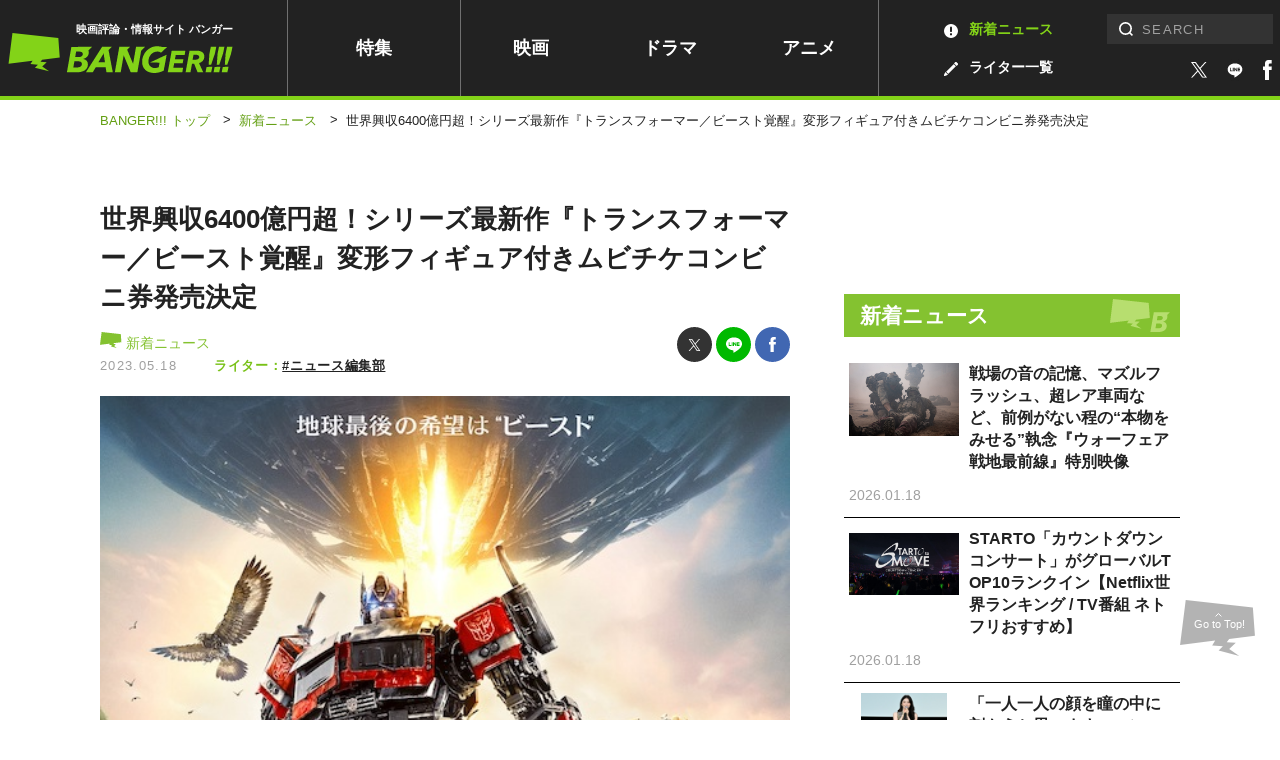

--- FILE ---
content_type: text/html; charset=UTF-8
request_url: https://www.banger.jp/news/96837/
body_size: 15348
content:
<!DOCTYPE html>
<!--single--><html lang="ja" class="no-js no-svg">

<head prefix="og: http://ogp.me/ns# website: http://ogp.me/ns/article#">
	

		<!-- Google Analytics ga4 全測定 ⇒タグマネージャー経由測定-->


				

		<!-- Geniee Wrapper Head Tag -->
		<script>
			window.gnshbrequest = window.gnshbrequest || {cmd:[]};
			window.gnshbrequest.cmd.push(function(){
				window.gnshbrequest.registerPassback("1539588");
				window.gnshbrequest.registerPassback("1539589");
				window.gnshbrequest.registerPassback("1539590");
				window.gnshbrequest.registerPassback("1539591");
				window.gnshbrequest.registerPassback("1539592");
				window.gnshbrequest.registerPassback("1539594");
				window.gnshbrequest.registerPassback("1539595");
				window.gnshbrequest.registerPassback("1539596");
				window.gnshbrequest.registerPassback("1539597");
				window.gnshbrequest.registerPassback("1539598");
				window.gnshbrequest.registerPassback("1539599");
				window.gnshbrequest.registerPassback("1539600");
				window.gnshbrequest.registerPassback("1539601");
				window.gnshbrequest.registerPassback("1539602");
				window.gnshbrequest.registerPassback("1539607");
				window.gnshbrequest.registerPassback("1539608");
				window.gnshbrequest.registerPassback("1539609");
				window.gnshbrequest.registerPassback("1539610");
				window.gnshbrequest.registerPassback("1539611");
				window.gnshbrequest.registerPassback("1542194");
				window.gnshbrequest.registerPassback("1542195");
				window.gnshbrequest.registerPassback("1542197");
				window.gnshbrequest.registerPassback("1542198");
				window.gnshbrequest.registerPassback("1542199");
				window.gnshbrequest.registerPassback("1542202");
				window.gnshbrequest.registerPassback("1544920");
				window.gnshbrequest.registerPassback("1544921");
				window.gnshbrequest.registerPassback("1544993");
				window.gnshbrequest.registerPassback("1544994");
				window.gnshbrequest.registerPassback("1544995");
				window.gnshbrequest.registerPassback("1544996");
				window.gnshbrequest.registerPassback("1544997");
				window.gnshbrequest.registerPassback("1544998");
				window.gnshbrequest.registerPassback("1546710");
				window.gnshbrequest.registerPassback("1547378");
				window.gnshbrequest.registerPassback("1591976");
				window.gnshbrequest.forceInternalRequest();
			});
		</script>
		<script async src="https://cpt.geniee.jp/hb/v1/217336/957/wrapper.min.js"></script>
		<script async src="https://securepubads.g.doubleclick.net/tag/js/gpt.js"></script>
		<!-- /Geniee Wrapper Head Tag -->



		<!-- microadCompass -->
		<script type="text/javascript">
		var microadCompass = microadCompass || {};
		microadCompass.queue = microadCompass.queue || [];
		</script>
		<script type="text/javascript" charset="UTF-8" src="//j.microad.net/js/compass.js" onload="new microadCompass.AdInitializer().initialize();" async></script>
		<!-- microadCompass -->


		<!-- User Insight PCDF Code Start -->
		<script type="text/javascript">
		var _uic = _uic ||{}; var _uih = _uih ||{};_uih['id'] = 56179;
		_uih['lg_id'] = '';
		_uih['fb_id'] = '';
		_uih['tw_id'] = '';
		_uih['uigr_1'] = ''; _uih['uigr_2'] = ''; _uih['uigr_3'] = ''; _uih['uigr_4'] = ''; _uih['uigr_5'] = '';
		_uih['uigr_6'] = ''; _uih['uigr_7'] = ''; _uih['uigr_8'] = ''; _uih['uigr_9'] = ''; _uih['uigr_10'] = '';
		_uic['uls'] = 1;
		_uic['security_type'] = -1;
		
		/* DO NOT ALTER BELOW THIS LINE */
		(function() {
		var bi = document.createElement('script');bi.type = 'text/javascript'; bi.async = true;
		bi.src = '//cs.nakanohito.jp/b3/bi.js';
		var s = document.getElementsByTagName('script')[0];s.parentNode.insertBefore(bi, s);
		})();
		</script>
		<!-- User Insight PCDF Code End -->
		


		


		
			<link rel="canonical" href="https://www.banger.jp/news/96837/">
	

	<!-- Google Tag Manager -->
<script>(function(w,d,s,l,i){w[l]=w[l]||[];w[l].push({'gtm.start':
new Date().getTime(),event:'gtm.js'});var f=d.getElementsByTagName(s)[0],
j=d.createElement(s),dl=l!='dataLayer'?'&l='+l:'';j.async=true;j.src=
'https://www.googletagmanager.com/gtm.js?id='+i+dl;f.parentNode.insertBefore(j,f);
})(window,document,'script','dataLayer','GTM-5KMCNDF');</script>
<!-- End Google Tag Manager -->

	<meta charset="UTF-8">
	<meta http-equiv="X-UA-Compatible" content="IE=edge">
		<meta name="viewport" content="initial-scale=1.0">

	<!-- platform -->
	<script src="https://www.banger.jp/wp-content/themes/thema/assets/platform/platform.js"></script>

	<title>世界興収6400億円超！シリーズ最新作『トランスフォーマー／ビースト覚醒』変形フィギュア付きムビチケコンビニ券発売決定 | 新着ニュース | BANGER!!!（バンガー）　映画愛、爆発!!!</title>
<meta name="description" content="マイケル･ベイ監督、スティーブン･スピルバーグ製作総指揮により映画化され、空前の世界的大ヒットで、シリーズの世界累計興行収入は48億4700…">


<!-- *** Facebook *** -->
<meta property="fb:app_id" content="774453672996623">

<meta property="og:url" content="https://www.banger.jp/news/96837/">
<meta property="og:type" content="article">
<meta property="og:title" content="世界興収6400億円超！シリーズ最新作『トランスフォーマー／ビースト覚醒』変形フィギュア付きムビチケコンビニ券発売決定 | BANGER!!!（バンガー）　映画愛、爆発!!!">
<meta property="og:locale" content="ja_JP">
<meta property="og:image" content="https://www.banger.jp/wp-content/uploads/2023/04/transformers-rise-of-the-beasts-p.jpg">
<meta property="og:description" content="マイケル･ベイ監督、スティーブン･スピルバーグ製作総指揮により映画化され、空前の世界的大ヒットで、シリーズの世界累計興行収入は48億4700…">
<meta property="og:site_name" content="BANGER!!!（バンガー）　映画愛、爆発!!!">

<!-- *** Twitter *** -->
<meta name="twitter:card" content="summary_large_image">
<meta name="twitter:image:src" content="https://www.banger.jp/wp-content/uploads/2023/04/transformers-rise-of-the-beasts-p.jpg">

<!-- Facebook Pixel Code -->
<script>
  !function(f,b,e,v,n,t,s)
  {if(f.fbq)return;n=f.fbq=function(){n.callMethod?
  n.callMethod.apply(n,arguments):n.queue.push(arguments)};
  if(!f._fbq)f._fbq=n;n.push=n;n.loaded=!0;n.version='2.0';
  n.queue=[];t=b.createElement(e);t.async=!0;
  t.src=v;s=b.getElementsByTagName(e)[0];
  s.parentNode.insertBefore(t,s)}(window, document,'script',
  'https://connect.facebook.net/en_US/fbevents.js');
  fbq('init', '199499191318075');
  fbq('track', 'PageView');
</script>
<noscript><img height="1" width="1" style="display:none"
  src="https://www.facebook.com/tr?id=199499191318075&ev=PageView&noscript=1"
/></noscript>
<!-- End Facebook Pixel Code -->
	<!-- *** CSS *** -->
	<link rel="stylesheet" href="https://www.banger.jp/wp-content/themes/thema/css/style.min.css?20210419">
	<link rel="stylesheet" href="https://www.banger.jp/wp-content/themes/thema/css/client_style.css?20230306">
			<link rel="stylesheet" href="https://www.banger.jp/wp-content/themes/thema/css/vendor/slick.css">	<!-- *** favicon *** -->
	<link rel="apple-touch-icon" sizes="76x76" href="https://www.banger.jp/img/head/apple-touch-icon.png">
	<link rel="icon" type="image/png" sizes="32x32" href="https://www.banger.jp/img/head/icon-32x32.png">
	<link rel="icon" type="image/png" sizes="16x16" href="https://www.banger.jp/img/head/icon-16x16.png">
	<link rel="icon" href="https://www.banger.jp/img/head/favicon.ico">

	<link rel="alternate" type="application/rss+xml" title="BANGER!!!（バンガー）　映画愛、爆発!!! フィード" href="https://www.banger.jp/feed/" />
	<meta name='robots' content='max-image-preview:large' />
	<style>img:is([sizes="auto" i], [sizes^="auto," i]) { contain-intrinsic-size: 3000px 1500px }</style>
	<style id='classic-theme-styles-inline-css' type='text/css'>
/*! This file is auto-generated */
.wp-block-button__link{color:#fff;background-color:#32373c;border-radius:9999px;box-shadow:none;text-decoration:none;padding:calc(.667em + 2px) calc(1.333em + 2px);font-size:1.125em}.wp-block-file__button{background:#32373c;color:#fff;text-decoration:none}
</style>
<style id='global-styles-inline-css' type='text/css'>
:root{--wp--preset--aspect-ratio--square: 1;--wp--preset--aspect-ratio--4-3: 4/3;--wp--preset--aspect-ratio--3-4: 3/4;--wp--preset--aspect-ratio--3-2: 3/2;--wp--preset--aspect-ratio--2-3: 2/3;--wp--preset--aspect-ratio--16-9: 16/9;--wp--preset--aspect-ratio--9-16: 9/16;--wp--preset--color--black: #000000;--wp--preset--color--cyan-bluish-gray: #abb8c3;--wp--preset--color--white: #ffffff;--wp--preset--color--pale-pink: #f78da7;--wp--preset--color--vivid-red: #cf2e2e;--wp--preset--color--luminous-vivid-orange: #ff6900;--wp--preset--color--luminous-vivid-amber: #fcb900;--wp--preset--color--light-green-cyan: #7bdcb5;--wp--preset--color--vivid-green-cyan: #00d084;--wp--preset--color--pale-cyan-blue: #8ed1fc;--wp--preset--color--vivid-cyan-blue: #0693e3;--wp--preset--color--vivid-purple: #9b51e0;--wp--preset--gradient--vivid-cyan-blue-to-vivid-purple: linear-gradient(135deg,rgba(6,147,227,1) 0%,rgb(155,81,224) 100%);--wp--preset--gradient--light-green-cyan-to-vivid-green-cyan: linear-gradient(135deg,rgb(122,220,180) 0%,rgb(0,208,130) 100%);--wp--preset--gradient--luminous-vivid-amber-to-luminous-vivid-orange: linear-gradient(135deg,rgba(252,185,0,1) 0%,rgba(255,105,0,1) 100%);--wp--preset--gradient--luminous-vivid-orange-to-vivid-red: linear-gradient(135deg,rgba(255,105,0,1) 0%,rgb(207,46,46) 100%);--wp--preset--gradient--very-light-gray-to-cyan-bluish-gray: linear-gradient(135deg,rgb(238,238,238) 0%,rgb(169,184,195) 100%);--wp--preset--gradient--cool-to-warm-spectrum: linear-gradient(135deg,rgb(74,234,220) 0%,rgb(151,120,209) 20%,rgb(207,42,186) 40%,rgb(238,44,130) 60%,rgb(251,105,98) 80%,rgb(254,248,76) 100%);--wp--preset--gradient--blush-light-purple: linear-gradient(135deg,rgb(255,206,236) 0%,rgb(152,150,240) 100%);--wp--preset--gradient--blush-bordeaux: linear-gradient(135deg,rgb(254,205,165) 0%,rgb(254,45,45) 50%,rgb(107,0,62) 100%);--wp--preset--gradient--luminous-dusk: linear-gradient(135deg,rgb(255,203,112) 0%,rgb(199,81,192) 50%,rgb(65,88,208) 100%);--wp--preset--gradient--pale-ocean: linear-gradient(135deg,rgb(255,245,203) 0%,rgb(182,227,212) 50%,rgb(51,167,181) 100%);--wp--preset--gradient--electric-grass: linear-gradient(135deg,rgb(202,248,128) 0%,rgb(113,206,126) 100%);--wp--preset--gradient--midnight: linear-gradient(135deg,rgb(2,3,129) 0%,rgb(40,116,252) 100%);--wp--preset--font-size--small: 13px;--wp--preset--font-size--medium: 20px;--wp--preset--font-size--large: 36px;--wp--preset--font-size--x-large: 42px;--wp--preset--spacing--20: 0.44rem;--wp--preset--spacing--30: 0.67rem;--wp--preset--spacing--40: 1rem;--wp--preset--spacing--50: 1.5rem;--wp--preset--spacing--60: 2.25rem;--wp--preset--spacing--70: 3.38rem;--wp--preset--spacing--80: 5.06rem;--wp--preset--shadow--natural: 6px 6px 9px rgba(0, 0, 0, 0.2);--wp--preset--shadow--deep: 12px 12px 50px rgba(0, 0, 0, 0.4);--wp--preset--shadow--sharp: 6px 6px 0px rgba(0, 0, 0, 0.2);--wp--preset--shadow--outlined: 6px 6px 0px -3px rgba(255, 255, 255, 1), 6px 6px rgba(0, 0, 0, 1);--wp--preset--shadow--crisp: 6px 6px 0px rgba(0, 0, 0, 1);}:where(.is-layout-flex){gap: 0.5em;}:where(.is-layout-grid){gap: 0.5em;}body .is-layout-flex{display: flex;}.is-layout-flex{flex-wrap: wrap;align-items: center;}.is-layout-flex > :is(*, div){margin: 0;}body .is-layout-grid{display: grid;}.is-layout-grid > :is(*, div){margin: 0;}:where(.wp-block-columns.is-layout-flex){gap: 2em;}:where(.wp-block-columns.is-layout-grid){gap: 2em;}:where(.wp-block-post-template.is-layout-flex){gap: 1.25em;}:where(.wp-block-post-template.is-layout-grid){gap: 1.25em;}.has-black-color{color: var(--wp--preset--color--black) !important;}.has-cyan-bluish-gray-color{color: var(--wp--preset--color--cyan-bluish-gray) !important;}.has-white-color{color: var(--wp--preset--color--white) !important;}.has-pale-pink-color{color: var(--wp--preset--color--pale-pink) !important;}.has-vivid-red-color{color: var(--wp--preset--color--vivid-red) !important;}.has-luminous-vivid-orange-color{color: var(--wp--preset--color--luminous-vivid-orange) !important;}.has-luminous-vivid-amber-color{color: var(--wp--preset--color--luminous-vivid-amber) !important;}.has-light-green-cyan-color{color: var(--wp--preset--color--light-green-cyan) !important;}.has-vivid-green-cyan-color{color: var(--wp--preset--color--vivid-green-cyan) !important;}.has-pale-cyan-blue-color{color: var(--wp--preset--color--pale-cyan-blue) !important;}.has-vivid-cyan-blue-color{color: var(--wp--preset--color--vivid-cyan-blue) !important;}.has-vivid-purple-color{color: var(--wp--preset--color--vivid-purple) !important;}.has-black-background-color{background-color: var(--wp--preset--color--black) !important;}.has-cyan-bluish-gray-background-color{background-color: var(--wp--preset--color--cyan-bluish-gray) !important;}.has-white-background-color{background-color: var(--wp--preset--color--white) !important;}.has-pale-pink-background-color{background-color: var(--wp--preset--color--pale-pink) !important;}.has-vivid-red-background-color{background-color: var(--wp--preset--color--vivid-red) !important;}.has-luminous-vivid-orange-background-color{background-color: var(--wp--preset--color--luminous-vivid-orange) !important;}.has-luminous-vivid-amber-background-color{background-color: var(--wp--preset--color--luminous-vivid-amber) !important;}.has-light-green-cyan-background-color{background-color: var(--wp--preset--color--light-green-cyan) !important;}.has-vivid-green-cyan-background-color{background-color: var(--wp--preset--color--vivid-green-cyan) !important;}.has-pale-cyan-blue-background-color{background-color: var(--wp--preset--color--pale-cyan-blue) !important;}.has-vivid-cyan-blue-background-color{background-color: var(--wp--preset--color--vivid-cyan-blue) !important;}.has-vivid-purple-background-color{background-color: var(--wp--preset--color--vivid-purple) !important;}.has-black-border-color{border-color: var(--wp--preset--color--black) !important;}.has-cyan-bluish-gray-border-color{border-color: var(--wp--preset--color--cyan-bluish-gray) !important;}.has-white-border-color{border-color: var(--wp--preset--color--white) !important;}.has-pale-pink-border-color{border-color: var(--wp--preset--color--pale-pink) !important;}.has-vivid-red-border-color{border-color: var(--wp--preset--color--vivid-red) !important;}.has-luminous-vivid-orange-border-color{border-color: var(--wp--preset--color--luminous-vivid-orange) !important;}.has-luminous-vivid-amber-border-color{border-color: var(--wp--preset--color--luminous-vivid-amber) !important;}.has-light-green-cyan-border-color{border-color: var(--wp--preset--color--light-green-cyan) !important;}.has-vivid-green-cyan-border-color{border-color: var(--wp--preset--color--vivid-green-cyan) !important;}.has-pale-cyan-blue-border-color{border-color: var(--wp--preset--color--pale-cyan-blue) !important;}.has-vivid-cyan-blue-border-color{border-color: var(--wp--preset--color--vivid-cyan-blue) !important;}.has-vivid-purple-border-color{border-color: var(--wp--preset--color--vivid-purple) !important;}.has-vivid-cyan-blue-to-vivid-purple-gradient-background{background: var(--wp--preset--gradient--vivid-cyan-blue-to-vivid-purple) !important;}.has-light-green-cyan-to-vivid-green-cyan-gradient-background{background: var(--wp--preset--gradient--light-green-cyan-to-vivid-green-cyan) !important;}.has-luminous-vivid-amber-to-luminous-vivid-orange-gradient-background{background: var(--wp--preset--gradient--luminous-vivid-amber-to-luminous-vivid-orange) !important;}.has-luminous-vivid-orange-to-vivid-red-gradient-background{background: var(--wp--preset--gradient--luminous-vivid-orange-to-vivid-red) !important;}.has-very-light-gray-to-cyan-bluish-gray-gradient-background{background: var(--wp--preset--gradient--very-light-gray-to-cyan-bluish-gray) !important;}.has-cool-to-warm-spectrum-gradient-background{background: var(--wp--preset--gradient--cool-to-warm-spectrum) !important;}.has-blush-light-purple-gradient-background{background: var(--wp--preset--gradient--blush-light-purple) !important;}.has-blush-bordeaux-gradient-background{background: var(--wp--preset--gradient--blush-bordeaux) !important;}.has-luminous-dusk-gradient-background{background: var(--wp--preset--gradient--luminous-dusk) !important;}.has-pale-ocean-gradient-background{background: var(--wp--preset--gradient--pale-ocean) !important;}.has-electric-grass-gradient-background{background: var(--wp--preset--gradient--electric-grass) !important;}.has-midnight-gradient-background{background: var(--wp--preset--gradient--midnight) !important;}.has-small-font-size{font-size: var(--wp--preset--font-size--small) !important;}.has-medium-font-size{font-size: var(--wp--preset--font-size--medium) !important;}.has-large-font-size{font-size: var(--wp--preset--font-size--large) !important;}.has-x-large-font-size{font-size: var(--wp--preset--font-size--x-large) !important;}
:where(.wp-block-post-template.is-layout-flex){gap: 1.25em;}:where(.wp-block-post-template.is-layout-grid){gap: 1.25em;}
:where(.wp-block-columns.is-layout-flex){gap: 2em;}:where(.wp-block-columns.is-layout-grid){gap: 2em;}
:root :where(.wp-block-pullquote){font-size: 1.5em;line-height: 1.6;}
</style>
<link rel='stylesheet' id='amazonjs-css' href='https://www.banger.jp/wp-content/plugins/amazonjs/css/amazonjs.css?ver=0.10' type='text/css' media='all' />
<script type="text/javascript" src="https://www.banger.jp/wp-includes/js/jquery/jquery.min.js?ver=3.7.1" id="jquery-core-js"></script>
<script type="text/javascript" src="https://www.banger.jp/wp-includes/js/jquery/jquery-migrate.min.js?ver=3.4.1" id="jquery-migrate-js"></script>
<link rel='shortlink' href='https://www.banger.jp/?p=96837' />
<link rel="alternate" title="oEmbed (JSON)" type="application/json+oembed" href="https://www.banger.jp/wp-json/oembed/1.0/embed?url=https%3A%2F%2Fwww.banger.jp%2Fnews%2F96837%2F" />
<link rel="alternate" title="oEmbed (XML)" type="text/xml+oembed" href="https://www.banger.jp/wp-json/oembed/1.0/embed?url=https%3A%2F%2Fwww.banger.jp%2Fnews%2F96837%2F&#038;format=xml" />
<link rel="icon" href="https://www.banger.jp/wp-content/uploads/2021/04/cropped-icon-512x512-1-1-32x32.png" sizes="32x32" />
<link rel="icon" href="https://www.banger.jp/wp-content/uploads/2021/04/cropped-icon-512x512-1-1-192x192.png" sizes="192x192" />
<link rel="apple-touch-icon" href="https://www.banger.jp/wp-content/uploads/2021/04/cropped-icon-512x512-1-1-180x180.png" />
<meta name="msapplication-TileImage" content="https://www.banger.jp/wp-content/uploads/2021/04/cropped-icon-512x512-1-1-270x270.png" />

	<script type="text/javascript" language="javascript">
    var vc_pid = "885784645";
</script><script type="text/javascript" src="//aml.valuecommerce.com/vcdal.js" async></script>

<!-- User Heat Tag -->
<script type="text/javascript">
(function(add, cla){window['UserHeatTag']=cla;window[cla]=window[cla]||function(){(window[cla].q=window[cla].q||[]).push(arguments)},window[cla].l=1*new Date();var ul=document.createElement('script');var tag = document.getElementsByTagName('script')[0];ul.async=1;ul.src=add;tag.parentNode.insertBefore(ul,tag);})('//uh.nakanohito.jp/uhj2/uh.js', '_uhtracker');_uhtracker({id:'uhLjF78gzM'});
</script>
<!-- End User Heat Tag -->


	<!-- 広告　共通ヘッダー -->
	
  <!-- Geniee Interstitial Body Tag -->
  <script src="https://cpt.geniee.jp/hb/v1/217336/957/instbody.min.js"></script>
  <!-- /Geniee Interstitial Body Tag -->




	<!--TwitterRMタグ  -->
	<!-- Twitter conversion tracking base code -->
	<script>
		! function(e, t, n, s, u, a) {
			e.twq || (s = e.twq = function() {
					s.exe ? s.exe.apply(s, arguments) : s.queue.push(arguments);
				}, s.version = '1.1', s.queue = [], u = t.createElement(n), u.async = !0, u.src = 'https://static.ads-twitter.com/uwt.js',
				a = t.getElementsByTagName(n)[0], a.parentNode.insertBefore(u, a))
		}(window, document, 'script');
		twq('config', 'oeh9e');
	</script>
	<!-- End Twitter conversion tracking base code -->

	<!-- YahooRMタグ -->
	<script async src="https://s.yimg.jp/images/listing/tool/cv/ytag.js"></script>
	<script>
		window.yjDataLayer = window.yjDataLayer || [];

		function ytag() {
			yjDataLayer.push(arguments);
		}
		ytag({
			"type": "yjad_retargeting",
			"config": {
				"yahoo_retargeting_id": "XD5WLVZP28",
				"yahoo_retargeting_label": "",
				"yahoo_retargeting_page_type": "",
				"yahoo_retargeting_items": [{
					item_id: '',
					category_id: '',
					price: '',
					quantity: ''
				}]
			}
		});
	</script>

	<!--GoogleRMタグ -->
	<!-- Google tag (gtag.js) -->
	<script async src="https://www.googletagmanager.com/gtag/js?id=AW-11100361057"></script>
	<script>
		window.dataLayer = window.dataLayer || [];

		function gtag() {
			dataLayer.push(arguments);
		}
		gtag('js', new Date());

		gtag('config', 'AW-11100361057');
	</script>

	<!-- TOPICS API -->
	<script>
		// // document.browsingTopics() returns an array of up to three topic objects in random order.
		// const topics = await document.browsingTopics();

		// // The returned array looks like: [{'value': Number, 'taxonomyVersion': String, 'modelVersion': String}]

		// // Get data for an ad creative.
		// const response = await fetch('https://www.banger.jp', {
		// 	method: 'POST',
		// 	headers: {
		// 		'Content-Type': 'application/json',
		// 	},
		// 	body: JSON.stringify(topics)
		// });
		// // Get the JSON from the response.
		// const creative = await response.json();

		// // Display ad.
	</script>


</head>

<body id="page" class="wp-singular news-template-default single single-news postid-96837 wp-theme-thema" onload="after_popin();">

	


	<!-- Google Tag Manager (noscript) -->
<noscript><iframe src="https://www.googletagmanager.com/ns.html?id=GTM-5KMCNDF" height="0" width="0" style="display:none;visibility:hidden"></iframe></noscript>
<!-- End Google Tag Manager (noscript) -->
	<!--videoad-->
	



<!--video production server-->	


				<div id="single_page" class="l-container">
							
										<!-- l-loading START -->
																				<!-- l-loading END -->

										<!-- l-toggle START -->
										<!--include START-->
<div class="l-toggleWrap" v-bind:class="{'-show': isShow, '-hidden': !isShow}" v-on:click.prevent="close">
</div>
<div class="l-toggle" v-bind:class="{'-show': isShow}">
  <div class="l-toggle__inner">
    <div class="l-toggle-site">
      <div class="l-toggle-site__logo"><a href="/"><img src="/img/common/logo_black.svg" alt="BANGER!!!（バンガー）"></a><span>映画評論・情報サイト</span></div>
      <div class="l-toggle-site__btn" v-on:click="close()"></div>
    </div>
    <nav class="l-toggle__cat">
      <!-- l-gnav START -->
      <div class="l-gnav">
  <ul class="l-gnav__list">
  <li class="l-gnav__item top"><a href="/">トップ</a></li>
    <li class="l-gnav__item special "><a href="/special">特集</a></li>
    <li class="l-gnav__item movie "><a href="/movie">映画</a></li>
    <li class="l-gnav__item drama "><a href="/drama">ドラマ</a></li>
    <li class="l-gnav__item anime "><a href="/anime">アニメ</a></li>
    <li class="l-gnav__item writer "><a href="/writer" class="hoverColor"><img src="/img/icon/archive_writer_white.svg" width="14" height="14">ライター一覧</a></li>
    <li class="l-gnav__item news -current"><a href="/news" class="hoverColor"><img src="/img/icon/archive_news_white.svg" width="14" height="14">新着ニュース</a></li>
    <li class="l-gnav__item about "><a href="/about">BANGER<span>!!!</span>とは</a></li>

  </ul>
</div>      <!-- l-gnav END -->
    </nav>
    <div class="l-toggle-sns">
      <span class="l-toggle-sns__title">FOLLOW US</span>
      <a href="https://twitter.com/intent/follow?screen_name=BANGER_JP" target="_blank"><img src="/img/icon/sns_twitter.svg" width="100%" height="100%" alt="twitter" class="-twitter"></a>
      <a href="https://liff.line.me/1645278921-kWRPP32q/?accountId=358otujn" target="_blank">
          <span class="icon line_icon"><img src="/img/style/line2.svg" width="100%" height="100%" alt="line"></span>
        </a>
      <a href="https://www.facebook.com/BANGER.JP/" target="_blank"><img src="/img/icon/sns_facebook.svg" width="100%" height="100%" alt="facebook" class="-facebook"></a>
    </div>
  </div>
</div>
<!--include END-->										<!-- l-toggle END -->

										<!-- l-header START -->
										<header id="header" class="l-header" v-bind:class="{'is-fixed': isFixed, 'is-active': isActive, enableTransition: enableTransition}">
											<div class="l-header__inner PCview">
												<div class="l-header__logo">
													<span>映画評論・情報サイト バンガー</span>
																											<a href="/"><img src="/img/common/logo_green.svg" alt="BANGER!!!（バンガー）"></a>
																									</div>
												<!-- l-gnav START -->
												<div class="l-gnav">
  <ul class="l-gnav__list">
  <li class="l-gnav__item top"><a href="/">トップ</a></li>
    <li class="l-gnav__item special "><a href="/special">特集</a></li>
    <li class="l-gnav__item movie "><a href="/movie">映画</a></li>
    <li class="l-gnav__item drama "><a href="/drama">ドラマ</a></li>
    <li class="l-gnav__item anime "><a href="/anime">アニメ</a></li>
    <li class="l-gnav__item writer "><a href="/writer" class="hoverColor"><img src="/img/icon/archive_writer_white.svg" width="14" height="14">ライター一覧</a></li>
    <li class="l-gnav__item news -current"><a href="/news" class="hoverColor"><img src="/img/icon/archive_news_white.svg" width="14" height="14">新着ニュース</a></li>
    <li class="l-gnav__item about "><a href="/about">BANGER<span>!!!</span>とは</a></li>

  </ul>
</div>												<!-- l-gnav END -->

												<div class="l-header__right">

													<div class="l-search">
														<!-- l-search START -->
														<form role="search" method="get" id="searchform" class="searchform" action="https://www.banger.jp/" autocomplete="off">
<div class="searchform__wrap">
<label class="screen-reader-text" for="s">検索:</label><input type="text" value="" name="s" id="s" placeholder="SEARCH" pattern="[^\x22\x27\x2F\x3C\x3E\x5C]*"><input type="submit" id="searchsubmit" class="l-search-btn__submit" value="検索">
</div>
</form>														<!-- l-search END -->
													</div>

													<div class="l-header__sns">
														<a href="https://twitter.com/intent/follow?screen_name=BANGER_JP" target="_blank" class="hoverColor">
															<span class="icon -twitter"><img src="/img/icon/sns_twitter_white.svg" width="100%" height="100%" alt="twitter"></span>
														</a>
														<a href="https://liff.line.me/1645278921-kWRPP32q/?accountId=358otujn" target="_blank" class="hoverColor">
															<span class="icon line_icon"><img src="/img/style/line.svg" width="100%" height="100%" alt="facebook"></span>
														</a>
														<a href="https://www.facebook.com/BANGER.JP/" target="_blank" class="hoverColor">
															<span class="icon -facebook"><img src="/img/icon/sns_facebook_white.svg" width="100%" height="100%" alt="facebook"></span>
														</a>

													</div>


												</div>
											</div>
											<div class="SPview">
												<!-- l-search START -->
												<div class="l-site -close">
  <div class="l-site__search" v-bind:class="{'-close': !isSearchOpen, '-open': isSearchOpen}" v-on:click.stop="toggleSearch"><img src="/img/icon/search_white.svg" alt="検索フォームを開く"></div>
  <div class="l-site__logo">
          <a href="/"><img src="/img/common/logo_green.svg" alt="BANGER!!!（バンガー）"></a>
    
        <span>映画評論・情報サイト バンガー</span>
    
  </div>
  <div class="l-site__menu"><a href="" v-on:click.prevent="openMenu"><span class="line1"></span><span class="line2"></span><span class="line3"></span></a></div>
  <div class="l-site__sns">
    <a href="https://twitter.com/intent/follow?screen_name=BANGER_JP" target="_blank">
      <span class="icon -twitter"><img src="/img/icon/sns_twitter_white.svg" width="100%" height="100%" alt="twitter"></span>
    </a>
    <a href="https://liff.line.me/1645278921-kWRPP32q/?accountId=358otujn" target="_blank" class="hoverColor">
      <span class="icon line_icon"><img src="/img/style/line.svg" width="100%" height="100%" alt="facebook"></span>
    </a>
    <a href="https://www.facebook.com/BANGER.JP/" target="_blank">
      <span class="icon -facebook"><img src="/img/icon/sns_facebook_white.svg" width="100%" height="100%" alt="facebook"></span>
    </a>

  </div>
</div>												<!-- l-search END -->
											</div>
											<div v-bind:class="{'-close': !isSearchOpen, '-open': isSearchOpen}" class="l-search" id="HeaderSearch">
												<form role="search" method="get" id="searchform" class="searchform" action="https://www.banger.jp/" autocomplete="off">
<div class="searchform__wrap">
<label class="screen-reader-text" for="s">検索:</label><input type="text" value="" name="s" id="s" placeholder="SEARCH" pattern="[^\x22\x27\x2F\x3C\x3E\x5C]*"><input type="submit" id="searchsubmit" class="l-search-btn__submit" value="検索">
</div>
</form>											</div>
										</header>

										<!-- l-header END -->
										
  <div id="breaccrumb">
    <div class="c-bread">
      <ul class="c-bread__list" itemscope itemtype="http://schema.org/BreadcrumbList">
        <li id="banger_top" class="c-bread__item" itemprop="item" itemprop="itemListElement" itemscope itemtype="http://schema.org/ListItem">
          <a href="https://www.banger.jp" title="BANGER!!!トップへ移動"><span itemprop="name">BANGER!!! トップ</span></a>
          <meta itemprop="position" content="1" />
        </li>
            <span class="sep">&gt;</span>

                      <!--記事-->
            <li id="genre" class="c-bread__item -current" itemprop="itemListElement" itemscope itemtype="http://schema.org/ListItem">
              <a itemprop="item" href="/news/" title="新着ニュースへ移動">
                <span itemprop="name">新着ニュース</span>
              </a>
              <meta itemprop="position" content="2" />
            </li>
            <span class="sep">&gt;</span>
            <li id="article" class="c-bread__item -current" itemprop="itemListElement" itemscope itemtype="http://schema.org/ListItem">
              <strong><span itemprop="name">世界興収6400億円超！シリーズ最新作『トランスフォーマー／ビースト覚醒』変形フィギュア付きムビチケコンビニ券発売決定</span></strong>
              <meta itemprop="position" content="3" />
            </li>



          
      </ul>
    </div>
  </div>


										<div class="l-contents">







				<div class="l-contents__inner">
			
			<main class="l-main">
				

<!-- content-standard -->
<section id="content_standard" class="p-single -cat-news">

  <div class="p-single-head">
    <div class="p-single-head__body">
      <h1 class="p-single-head__title">世界興収6400億円超！シリーズ最新作『トランスフォーマー／ビースト覚醒』変形フィギュア付きムビチケコンビニ券発売決定</h1>
      <div class="p-single-head__wrap">
        <div class="p-single-head__meta">

          <div class="category_wrapper category_news">
            <a href="/news">
              <svg width="22" height="16" viewBox="0 0 22 16" fill="none" xmlns="http://www.w3.org/2000/svg">
                <path d="M21.4 10.193L20.79 2.12L1.626 0L0 12.836L10.019 11.616L9.177 12.981L12.226 13.213L11.006 14.462L16.9 16L14.054 13.967L15.942 12.167L13.328 12.051L14.028 11.122L21.4 10.193Z" />
              </svg>
              新着ニュース            </a>
          </div>
          <time class="p-single-head__date">2023.05.18</time>
        </div>
        <div class="p-single-share">
          <ul class="p-single-share__list">

            <li class="p-single-share__item -twitter">
              <a id="topTwitter" href="https://twitter.com/intent/tweet?url==https%3A%2F%2Fwww.banger.jp%2Fnews%2F96837%2F&text=%E4%B8%96%E7%95%8C%E8%88%88%E5%8F%8E6400%E5%84%84%E5%86%86%E8%B6%85%EF%BC%81%E3%82%B7%E3%83%AA%E3%83%BC%E3%82%BA%E6%9C%80%E6%96%B0%E4%BD%9C%E3%80%8E%E3%83%88%E3%83%A9%E3%83%B3%E3%82%B9%E3%83%95%E3%82%A9%E3%83%BC%E3%83%9E%E3%83%BC%EF%BC%8F%E3%83%93%E3%83%BC%E3%82%B9%E3%83%88%E8%A6%9A%E9%86%92%E3%80%8F%E5%A4%89%E5%BD%A2%E3%83%95%E3%82%A3%E3%82%AE%E3%83%A5%E3%82%A2%E4%BB%98%E3%81%8D%E3%83%A0%E3%83%93%E3%83%81%E3%82%B1%E3%82%B3%E3%83%B3%E3%83%93%E3%83%8B%E5%88%B8%E7%99%BA%E5%A3%B2%E6%B1%BA%E5%AE%9A+%7C+BANGER%21%21%21%0a&hashtags=BANGER" onclick="ga('send', 'event', 'sns', 'click', 'twitter_top', 1); window.open(this.href, 'TWwindow', 'width=650, height=450, menubar=no, toolbar=no, scrollbars=yes'); return false;"><img src="/img/icon/sns_twitter_white.svg" alt="Twitter"></a>
            </li>
            <li class="p-single-share__item -line">
              <a id="topLine" href="http://line.me/R/msg/text/?世界興収6400億円超！シリーズ最新作『トランスフォーマー／ビースト覚醒』変形フィギュア付きムビチケコンビニ券発売決定%20|%20BANGER%21%21%21%0ahttps%3A%2F%2Fwww.banger.jp%2Fnews%2F96837%2F" onclick="ga('send', 'event', 'sns', 'click', 'line_top', 1); window.open(this.href, 'FBwindow', 'width=650, height=450, menubar=no, toolbar=no, scrollbars=yes'); return false;"><img src="/img/icon/sns_line_white.svg" alt="LINE"></a>
            </li>
            <li class="p-single-share__item -facebook">
              <a id="topFacebook" href="https://www.facebook.com/share.php?u=https%3A%2F%2Fwww.banger.jp%2Fnews%2F96837%2F" onclick="ga('send', 'event', 'sns', 'click', 'facebook_top', 1); window.open(this.href, 'FBwindow', 'width=650, height=450, menubar=no, toolbar=no, scrollbars=yes'); return false;"><img src="/img/icon/sns_facebook_white.svg" alt="Facebook"></a>
            </li>
          </ul>
        </div>
                  <div class="p-single-author">ライター：<a href="https://www.banger.jp/writer/29000/" class="hash_tag">#ニュース編集部</a></div>
              </div>











      <div class="p-single-head__kv">
        <figure>
          <img src="[data-uri]" alt="世界興収6400億円超！シリーズ最新作『トランスフォーマー／ビースト覚醒』変形フィギュア付きムビチケコンビニ券発売決定" data-encode-src="aHR0cHM6Ly93d3cuYmFuZ2VyLmpwL3dwLWNvbnRlbnQvdXBsb2Fkcy8yMDIzLzA0L3RyYW5zZm9ybWVycy1yaXNlLW9mLXRoZS1iZWFzdHMtcC5qcGc=">
          <figcaption>『トランスフォーマー／ビースト覚醒』©2023 PARAMOUNT PICTURES. HASBRO, TRANSFORMERS AND ALL RELATED CHARACTERS ARE TRADEMARKS OF HASBRO.©2023 HASBRO</figcaption>        </figure>
      </div>









    </div>
          


      



      


















    
















  </div>

  <div class="split-page-nav"> <span class="post-page-numbers current" aria-current="page"><span class="page_number">1</span></span> <a href="https://www.banger.jp/news/96837/2/" class="post-page-numbers"><span class="page_number">2</span></a></div><div class="page-text">
      <div class="layout__1__1">
        <div class="co co1">
          <!--■036■1544997_PC記事ページ下部「次ページ」ボタン上_左箇所_レクタングル_300×250-->
          <!-- Geniee Wrapper Body Tag 1544997 -->
          <div data-cptid="1544997" style="display: block;">
            <script>
              window.gnshbrequest.cmd.push(function() {
                window.gnshbrequest.applyPassback("1544997", "[data-cptid='1544997']");
              });
            </script>
          </div>
          <!-- /Geniee Wrapper Body Tag 1544997 -->
        </div>
        <div class="co co2">
          <!--■037■1544998_PC記事ページ下部「次ページ」ボタン上_右箇所_レクタングル_300×250-->
          <!-- Geniee Wrapper Body Tag 1544998 -->
          <div data-cptid="1544998" style="display: block;">
          <script>
            window.gnshbrequest.cmd.push(function() {
              window.gnshbrequest.applyPassback("1544998", "[data-cptid='1544998']");
            });
          </script>
          </div>
          <!-- /Geniee Wrapper Body Tag 1544998 -->

        </div>
      </div>

    <div class="next-page-link"><a href="https://www.banger.jp/news/96837/2/" class="post-page-numbers">次のページを読む &gt;</a></div></div>  
  <div class="p-single-entry">
    <div class="p-single-entry__body">
      <p>マイケル･ベイ監督、スティーブン･スピルバーグ製作総指揮により映画化され、空前の世界的大ヒットで、シリーズの世界累計興行収入は48億4700万ドル（約6494億円 ※1ドル130円換算/2021年6月21日現在）を突破、まさにハリウッドを代表する、記録的大ヒット超大作シリーズとなった「トランスフォーマー」の新シリーズ『トランスフォーマー／ビースト覚醒』が8月4日（金）より公開される。</p>
<p>このたび、超豪華な「オプティマスプライム」と「オプティマスプライマル」のフィギュアがセットになったグッズ付きムビチケコンビニ券の発売が決定した。</p>
<div class="nexpage_title"><!--014_p　SP 記事 記事記事「見出し3」上モバイルバナー-->
<section class="ad_wrapper in_article pc_center">

  <div class="geniee_tag_wrapper">
    <!-- 0510 -->
    <!-- Geniee Wrapper Body Tag 1542198 -->
    <div data-cptid="1542198" style="display: block;">
      <script>
        window.gnshbrequest.cmd.push(function() {
          window.gnshbrequest.applyPassback("1542198", "[data-cptid='1542198']");
        });
      </script>
    </div>
    <!-- /Geniee Wrapper Body Tag 1542198 -->
  </div>

</section><div style="height:16px"></div><a href="https://www.banger.jp/news/96837/2/" class="post-page-numbers"><span class="upper">次ページ：</span><span class="lower">変形フィギュア付きムビチケ</span><span class="nextpage_dummy"></span></a></div>
    </div>


    <div class="split-page-nav"> <span class="post-page-numbers current" aria-current="page"><span class="page_number">1</span></span> <a href="https://www.banger.jp/news/96837/2/" class="post-page-numbers"><span class="page_number">2</span></a></div><div class="page-text">
      <div class="layout__1__1">
        <div class="co co1">
          <!--■036■1544997_PC記事ページ下部「次ページ」ボタン上_左箇所_レクタングル_300×250-->
          <!-- Geniee Wrapper Body Tag 1544997 -->
          <div data-cptid="1544997" style="display: block;">
            <script>
              window.gnshbrequest.cmd.push(function() {
                window.gnshbrequest.applyPassback("1544997", "[data-cptid='1544997']");
              });
            </script>
          </div>
          <!-- /Geniee Wrapper Body Tag 1544997 -->
        </div>
        <div class="co co2">
          <!--■037■1544998_PC記事ページ下部「次ページ」ボタン上_右箇所_レクタングル_300×250-->
          <!-- Geniee Wrapper Body Tag 1544998 -->
          <div data-cptid="1544998" style="display: block;">
          <script>
            window.gnshbrequest.cmd.push(function() {
              window.gnshbrequest.applyPassback("1544998", "[data-cptid='1544998']");
            });
          </script>
          </div>
          <!-- /Geniee Wrapper Body Tag 1544998 -->

        </div>
      </div>

    <div class="next-page-link"><a href="https://www.banger.jp/news/96837/2/" class="post-page-numbers">次のページを読む &gt;</a></div></div>  </div>


  

  














  <div class="p-single-sns">
    <div class="p-single-sns__title">Share On</div>
    <ul class="p-single-sns__list">

      <li class="p-single-sns__item -twitter">
        <a id="btmTwitter" href="https://twitter.com/intent/tweet?url==https%3A%2F%2Fwww.banger.jp%2Fnews%2F96837%2F&text=%E4%B8%96%E7%95%8C%E8%88%88%E5%8F%8E6400%E5%84%84%E5%86%86%E8%B6%85%EF%BC%81%E3%82%B7%E3%83%AA%E3%83%BC%E3%82%BA%E6%9C%80%E6%96%B0%E4%BD%9C%E3%80%8E%E3%83%88%E3%83%A9%E3%83%B3%E3%82%B9%E3%83%95%E3%82%A9%E3%83%BC%E3%83%9E%E3%83%BC%EF%BC%8F%E3%83%93%E3%83%BC%E3%82%B9%E3%83%88%E8%A6%9A%E9%86%92%E3%80%8F%E5%A4%89%E5%BD%A2%E3%83%95%E3%82%A3%E3%82%AE%E3%83%A5%E3%82%A2%E4%BB%98%E3%81%8D%E3%83%A0%E3%83%93%E3%83%81%E3%82%B1%E3%82%B3%E3%83%B3%E3%83%93%E3%83%8B%E5%88%B8%E7%99%BA%E5%A3%B2%E6%B1%BA%E5%AE%9A+%7C+BANGER%21%21%21%0a&hashtags=BANGER" onclick="ga('send', 'event', 'sns', 'click', 'twitter_btm', 1); window.open(this.href, 'TWwindow', 'width=650, height=450, menubar=no, toolbar=no, scrollbars=yes'); return false;"><img src="/img/icon/sns_twitter_white.svg" alt="Twitter"></a>
      </li>
      <li class="p-single-sns__item -line">
        <a id="btmLine" href="http://line.me/R/msg/text/?世界興収6400億円超！シリーズ最新作『トランスフォーマー／ビースト覚醒』変形フィギュア付きムビチケコンビニ券発売決定%20|%20BANGER%21%21%21%0ahttps%3A%2F%2Fwww.banger.jp%2Fnews%2F96837%2F" onclick="ga('send', 'event', 'sns', 'click', 'line_btm', 1); window.open(this.href, 'FBwindow', 'width=650, height=450, menubar=no, toolbar=no, scrollbars=yes'); return false;"><img src="/img/icon/sns_line_white.svg" alt="LINE"></a>
      </li>
      <li class="p-single-sns__item -facebook">
        <a id="btmFacebook" href="https://www.facebook.com/share.php?u=https%3A%2F%2Fwww.banger.jp%2Fnews%2F96837%2F" onclick="ga('send', 'event', 'sns', 'click', 'facebook_btm', 1); window.open(this.href, 'FBwindow', 'width=650, height=450, menubar=no, toolbar=no, scrollbars=yes'); return false;"><img src="/img/icon/sns_facebook_white.svg" alt="Facebook"></a>
      </li>


    </ul>
  </div>



  <div class="p-single-overview">
            <div class="p-single-overview-link">
                                <h2 class="p-single-overview-link__title">『トランスフォーマー／ビースト覚醒』</h2>
                                <p class="p-single-overview-link__text">8月4日（金）公開</p>
                                <div class="p-single-overview-link__link">
                              <a href="https://tf-movie.jp/" target="_blank" rel="noopener">
                  公式サイト</a>
                          </div>
                            </div>
    
    

          <div class="c-tag">
        <ul class="c-tag__list">
                        <li class="tag_wrapper"><a class="hash_tag" href="https://www.banger.jp/writer/29000/">#ニュース編集部</a></li>
                                                <li class="tag_wrapper">
                  <a class="hash_tag" href="https://www.banger.jp/tag-genre/sf/">
                    #SF                  </a>
                </li>
                              <li class="tag_wrapper">
                  <a class="hash_tag" href="https://www.banger.jp/tag-genre/%e3%82%a2%e3%82%af%e3%82%b7%e3%83%a7%e3%83%b3/">
                    #アクション                  </a>
                </li>
                              <li class="tag_wrapper">
                  <a class="hash_tag" href="https://www.banger.jp/tag-genre/%e3%82%a2%e3%83%89%e3%83%99%e3%83%b3%e3%83%81%e3%83%a3%e3%83%bc/">
                    #アドベンチャー                  </a>
                </li>
                      </ul>
      </div>
    
  </div>

    
  
  


  <!-- l-side START -->

      <div class="c-archive__card__list" style=" margin-top: 30px;">
      <div class="PCview" style="margin:auto;">
        <script type="text/javascript" language="JavaScript">
          yads_ad_ds = '67170_571603';
        </script>
        <script type="text/javascript" language="JavaScript" src="//yads.c.yimg.jp/js/yads.js"></script>
      </div>
      <div class="PCview" style="margin:auto;">
        <script type="text/javascript" language="JavaScript">
          yads_ad_ds = '67170_571604';
        </script>
        <script type="text/javascript" language="JavaScript" src="//yads.c.yimg.jp/js/yads.js"></script>
      </div>
    </div>
  
  <div id="recommend_wrapper">
      <!-- とりもち通常ウィジェット表示箇所に設置 -->
      <div id="torimochi-widget" class="torimochi-widget"></div>
      <div id="torimochi-copyright"></div>
  </div>

  <!-- l-side END -->

</section>


<script async src="//www.instagram.com/embed.js"></script>
<!-- <div id="related_posts" class="l-popup
">
   <div class="l-popup__tab">
     <p class="l-popup__tabTitle">関連記事</p>
     <span class="line"></span>
   </div>
   <div class="l-popup__list">
     <div class="l-popup__item">
       <a class="l-popup__wrap" href="https://www.banger.jp/news/96837/">
         <h2 class="l-popup__title">世界興収6400億円超！シリーズ最新作『トランスフォーマー／ビースト覚醒』変形フ…</h2>
         <div class="l-popup__thumb"><span><img width="100%" height="100%" src="https://www.banger.jp/wp-content/uploads/2023/04/transformers-rise-of-the-beasts-p.jpg" alt="世界興収6400億円超！シリーズ最新作『トランスフォーマー／ビースト覚醒』変形フィギュア付きムビチケコンビニ券発売決定"></span></div>
       </a>
     </div>
   </div>
</div> -->
<!-- <div class="l-popup
  "> -->
<!-- <div class="l-popup__tab"> -->
<!-- <p class="l-popup__tabTitle">PR</p> -->
<!-- <p class="l-popup__tabTitle">関連記事</p> -->
<!-- <span class="line"></span> -->
<!-- </div> -->
<!-- <div class="l-popup__list"> -->


<!-- </div> -->
<!-- </div> -->
				


			</main>
							<!-- サイドバー　l-side START -->
				<div id="sidebar" class="l-side">


					


					
						<!-- 005　PC 記事 右カラム上レクタングル -->
						

<section id="ad_005" class="p-side-sec ad_wrapper pc_center" style="width:336px;padding:8px;margin:0;">
  <div class="p-side-sec__body">


    <div class="geniee_tag_wrapper">
      <!-- Geniee Wrapper Body Tag 1539592 -->
      <div data-cptid="1539592" style="display: block;">
        <script>
          window.gnshbrequest.cmd.push(function() {
            window.gnshbrequest.applyPassback("1539592", "[data-cptid='1539592']");
          });
        </script>
      </div>
      <!-- /Geniee Wrapper Body Tag 1539592 -->
    </div>

  </div>
</section>						<!-- ランキング -->
						

<!-- とりもちランキングウィジェット表示箇所に設置 -->
<section class="p-side-sec -ranking">
  <div class="p-side-sec__body">
    <div id="torimochi-ranking"></div>
  </div>
</section>						<!-- 006　PC 記事 右カラム下レクタングル -->
						

<section class="p-side-sec ad_wrapper pc_center">
  <div class="p-side-sec__body">

    <div class="geniee_tag_wrapper">
      <!-- Geniee Wrapper Body Tag 1539594 -->
      <div data-cptid="1539594" style="display: block;">
        <script>
          window.gnshbrequest.cmd.push(function() {
            window.gnshbrequest.applyPassback("1539594", "[data-cptid='1539594']");
          });
        </script>
      </div>
      <!-- /Geniee Wrapper Body Tag 1539594 -->
    </div>


  </div>
</section>						<!-- ジャンル -->
						    <!-- genre -->
  <section class="p-side-sec -news">
    <div class="p-side-sec__body">
      <div id="_popIn_ranking_div" class="_popIn_recommend_container UUID_DIV visible">
        <h2 class="style02">新着ニュース</h2>
        <div class="_popIn_recommend_articles">
          <ul class="_popIn_infinite_page">
                          <li><a href="https://www.banger.jp/news/161105/" target="_top" data-position="1" data-ad_position="undefined" class="_popIn_recommend_article _popIn_recommend_article_news _popIn_recommend_has_img visible">
                  <div class="_popIn_recommend_art_img">
                    <div class="_popIn_recommend_art_img_inner" style="background-image: url(https://www.banger.jp/wp-content/uploads/2025/10/sub1-8.jpg);">
                    </div>
                  </div>
                  <div class="_popIn_recommend_art_title notRank">戦場の音の記憶、マズルフラッシュ、超レア車両など、前例がない程の“本物をみせる”執念『ウォーフェア 戦地最前線』特別映像</div>
                  <div class="_popIn_recommend_art_info">
                    <div class="_popIn_recommend_art_date">2026.01.18 <div class="tag_wrapper"></div>
                    </div>
                  </div>
                </a></li>
                          <li><a href="https://www.banger.jp/news/161024/" target="_top" data-position="1" data-ad_position="undefined" class="_popIn_recommend_article _popIn_recommend_article_news _popIn_recommend_has_img visible">
                  <div class="_popIn_recommend_art_img">
                    <div class="_popIn_recommend_art_img_inner" style="background-image: url(https://www.banger.jp/wp-content/uploads/2026/01/STARTO-to-MOVE.jpg);">
                    </div>
                  </div>
                  <div class="_popIn_recommend_art_title notRank">STARTO「カウントダウンコンサート」がグローバルTOP10ランクイン【Netflix世界ランキング / TV番組 ネトフリおすすめ】</div>
                  <div class="_popIn_recommend_art_info">
                    <div class="_popIn_recommend_art_date">2026.01.18 <div class="tag_wrapper"></div>
                    </div>
                  </div>
                </a></li>
                          <li><a href="https://www.banger.jp/news/161096/" target="_top" data-position="1" data-ad_position="undefined" class="_popIn_recommend_article _popIn_recommend_article_news _popIn_recommend_has_img visible">
                  <div class="_popIn_recommend_art_img">
                    <div class="_popIn_recommend_art_img_inner" style="background-image: url(https://www.banger.jp/wp-content/uploads/2026/01/ZZ9_2253.jpeg);">
                    </div>
                  </div>
                  <div class="_popIn_recommend_art_title notRank">「一人一人の顔を瞳の中に刻もうと思います」ハン・ソヒ、日本のファンと大盛り上がり『PROJECT Y』ジャパンプレミア</div>
                  <div class="_popIn_recommend_art_info">
                    <div class="_popIn_recommend_art_date">2026.01.18 <div class="tag_wrapper"></div>
                    </div>
                  </div>
                </a></li>
                          <li><a href="https://www.banger.jp/news/161081/" target="_top" data-position="1" data-ad_position="undefined" class="_popIn_recommend_article _popIn_recommend_article_news _popIn_recommend_has_img visible">
                  <div class="_popIn_recommend_art_img">
                    <div class="_popIn_recommend_art_img_inner" style="background-image: url(https://www.banger.jp/wp-content/uploads/2026/01/0a5cb693c680eabe0d44a229669a94ed.jpg);">
                    </div>
                  </div>
                  <div class="_popIn_recommend_art_title notRank">TVアニメ『葬送のフリーレン』Mrs. GREEN APPLEとmiletによるノンクレジットOP＆ED映像が公開</div>
                  <div class="_popIn_recommend_art_info">
                    <div class="_popIn_recommend_art_date">2026.01.18 <div class="tag_wrapper"></div>
                    </div>
                  </div>
                </a></li>
                          <li><a href="https://www.banger.jp/news/161072/" target="_top" data-position="1" data-ad_position="undefined" class="_popIn_recommend_article _popIn_recommend_article_news _popIn_recommend_has_img visible">
                  <div class="_popIn_recommend_art_img">
                    <div class="_popIn_recommend_art_img_inner" style="background-image: url(https://www.banger.jp/wp-content/uploads/2026/01/e150e9ab7d931fa3162d6b398287e756.jpg);">
                    </div>
                  </div>
                  <div class="_popIn_recommend_art_title notRank">劇場版『メダリスト』制作決定！TVアニメ第2期第1話「選手宣誓」あらすじ＆先行カット公開</div>
                  <div class="_popIn_recommend_art_info">
                    <div class="_popIn_recommend_art_date">2026.01.18 <div class="tag_wrapper"></div>
                    </div>
                  </div>
                </a></li>
                      </ul>
        </div>
      </div>
    </div>

  </section>




  <section class="p-side-sec -genre">
    <div class="wp-container-24 wp-block-group">
      <div class="wp-block-group__inner-container">
        <div class="wp-container-23 wp-block-group">
          <div class="wp-block-group__inner-container">
            <div id="hash_tag_block">
              <h2 class="style02">観たい映画をさがす！</h2>
              <ul class="hash_tag_wrapper">
                <li><a href="/tag-sub/%e9%ba%bb%e8%96%ac%e6%88%a6%e4%ba%89" class="hash_tag normal" data-nodal="">#麻薬戦争</a></li>
                <li><a href="/tag-sub/the-head" class="hash_tag big" data-nodal="">#THE HEAD</a></li>
                <li><a href="/tag-sub/%e3%82%b5%e3%83%a1" class="hash_tag big" data-nodal="">#サメ</a></li>
                <li><a href="/tag-sub/%e9%9f%93%e5%9b%bd%e6%98%a0%e7%94%bb" class="hash_tag normal" data-nodal="">#韓国映画</a></li>
                <li><a href="/tag-sub/%e3%82%a4%e3%83%b3%e3%82%bf%e3%83%93%e3%83%a5%e3%83%bc" class="hash_tag big" data-nodal="">#インタビュー</a></li>
                <li><a href="/tag-sub/a24" class="hash_tag big" data-nodal="">#A24</a></li>
                <li><a href="/tag-sub/movie-plus" class="hash_tag small" data-nodal="">#ムービープラス</a></li>
                <li><a href="/tag-sub/%e5%ae%9f%e8%a9%b1" class="hash_tag big" data-nodal="">#実話</a></li>
                <li><a href="/tag-sub/%e3%82%be%e3%83%b3%e3%83%93" class="hash_tag small" data-nodal="">#ゾンビ</a></li>
                <li><a href="/tag-sub/%e3%83%9e%e3%83%bc%e3%83%99%e3%83%ab" class="hash_tag big" data-nodal="">#マーベル</a></li>
                <li><a href="/tag-sub/dc" class="hash_tag normal" data-nodal="">#DC</a></li>
                <li><a href="/tag-sub/%e3%82%a4%e3%83%b3%e3%83%89%e6%98%a0%e7%94%bb" class="hash_tag big" data-nodal="">#インド映画</a></li>
                <li><a href="/tag-sub/%e3%82%ab%e3%83%b3%e3%83%95%e3%83%bc" class="hash_tag small" data-nodal="">#カンフー</a></li>
                <li><a href="/tag-sub/netflix" class="hash_tag big" data-nodal="">#Netflix</a></li>
              </ul>
            </div>

            <!-- /p-link-block -->
          </div>
        </div>
      </div>
    </div>
  </section>

						<!-- 007　PC 記事 右カラムハーフページ -->
						

<section class="p-side-sec ad_wrapper pc_center">
  <div class="p-side-sec__body">

    <div class="geniee_tag_wrapper">
      <!-- Geniee Wrapper Body Tag 1539595 -->
      <div data-cptid="1539595" style="display: block;">
        <script>
          window.gnshbrequest.cmd.push(function() {
            window.gnshbrequest.applyPassback("1539595", "[data-cptid='1539595']");
          });
        </script>
      </div>
      <!-- /Geniee Wrapper Body Tag 1539595 -->
    </div>
  </div>
</section>
					
				</div>
				<!-- サイドバー　l-side END -->
						</div>
							
		


		</div>
<!-- /.l-contents -->

<!-- l-footer START -->
<footer class="l-footer">
  <div class="l-footer__wrap">
    <div class="l-footer-site">
      <div class="l-footer-site__logo"><a href="/"><img src="/img/common/logo_footer.svg" alt="BANGER!!!（バンガー）"></a></div>
      <div class="l-search">
        <form role="search" method="get" id="searchform" class="searchform" action="https://www.banger.jp/" autocomplete="off">
<div class="searchform__wrap">
<label class="screen-reader-text" for="s">検索:</label><input type="text" value="" name="s" id="s" placeholder="SEARCH" pattern="[^\x22\x27\x2F\x3C\x3E\x5C]*"><input type="submit" id="searchsubmit" class="l-search-btn__submit" value="検索">
</div>
</form>      </div>
      <div class="l-footer-site__sns">
        <span class="l-footer-site__snsTitle">FOLLOW US</span>
        <a href="https://twitter.com/intent/follow?screen_name=BANGER_JP" target="_blank" class="hoverColor">
          <span class="icon -twitter"><img src="/img/icon/sns_twitter_white.svg" width="100%" height="100%" alt="twitter"></span>
        </a>
        <a href="https://liff.line.me/1645278921-kWRPP32q/?accountId=358otujn" target="_blank" class="hoverColor">
          <span class="icon line_icon"><img src="/img/style/line.svg" width="100%" height="100%" alt="facebook"></span>
        </a>
        <a href="https://www.facebook.com/BANGER.JP/" target="_blank" class="hoverColor">
          <span class="icon -facebook"><img src="/img/icon/sns_facebook_white.svg" width="100%" height="100%" alt="facebook"></span>
        </a>

      </div>
    </div>
    <div class="l-footer-nav">
      <nav class="l-footer-nav-gnav">
        <!-- l-gnav START -->
        <div class="l-gnav">
  <ul class="l-gnav__list">
  <li class="l-gnav__item top"><a href="/">トップ</a></li>
    <li class="l-gnav__item special "><a href="/special">特集</a></li>
    <li class="l-gnav__item movie "><a href="/movie">映画</a></li>
    <li class="l-gnav__item drama "><a href="/drama">ドラマ</a></li>
    <li class="l-gnav__item anime "><a href="/anime">アニメ</a></li>
    <li class="l-gnav__item writer "><a href="/writer" class="hoverColor"><img src="/img/icon/archive_writer_white.svg" width="14" height="14">ライター一覧</a></li>
    <li class="l-gnav__item news -current"><a href="/news" class="hoverColor"><img src="/img/icon/archive_news_white.svg" width="14" height="14">新着ニュース</a></li>
    <li class="l-gnav__item about "><a href="/about">BANGER<span>!!!</span>とは</a></li>

  </ul>
</div>        <!-- l-gnav END -->
      </nav>
      <nav class="l-footer-nav-link">
        <ul class="l-footer-nav-link__list">
          <li class="l-footer-nav-link__item"><a href="http://www.movieplus.jp/corporate/privacy.html" target="_blank">個人情報保護規約</a></li>
          <li class="l-footer-nav-link__item"><a href="http://www.movieplus.jp/corporate/" target="_blank">運営会社</a></li>
          <li class="l-footer-nav-link__item"><a href="https://krs.bz/jcom/m/banger_inquery" target="_blank">お問い合わせ</a></li>
        </ul>
      </nav>
    </div>
    <div class="l-footer-copy">
      <p class="l-footer-copy__link"><a href="http://www.movieplus.jp" target="_blank">Powered by MoviePlus</a></p>
      <div class="copy_right smaller mb_16px">
                </div>

      <ul class="l-contents-copyright" >
<li id="popin_copyright"></li>
</ul>
        <p>このホームページに掲載されているデータを権利者の許諾なく使用することを禁じます。</p>
      <small>Copyright &copy; BANGER!!! All Rights Reserved.</small>
    </div>
  </div>
  <div class="pagetop js-pagetop -show"><a href="#page"><img src="/img/common/go_top.svg" alt="BANGER!!!のTOPへ"></a></div>
</footer>
<!-- l-footer END -->

</div>
<!-- /.l-container -->

<script type="speculationrules">
{"prefetch":[{"source":"document","where":{"and":[{"href_matches":"\/*"},{"not":{"href_matches":["\/wp-*.php","\/wp-admin\/*","\/wp-content\/uploads\/*","\/wp-content\/*","\/wp-content\/plugins\/*","\/wp-content\/themes\/thema\/*","\/*\\?(.+)"]}},{"not":{"selector_matches":"a[rel~=\"nofollow\"]"}},{"not":{"selector_matches":".no-prefetch, .no-prefetch a"}}]},"eagerness":"conservative"}]}
</script>

<!-- *** JavaScript *** -->
<script defer src="https://cdnjs.cloudflare.com/ajax/libs/vue/2.5.17/vue.min.js" integrity="sha256-FtWfRI+thWlNz2sB3SJbwKx5PgMyKIVgwHCTwa3biXc=" crossorigin="anonymous"></script>
<script defer src="https://cdnjs.cloudflare.com/ajax/libs/jquery-throttle-debounce/1.1/jquery.ba-throttle-debounce.min.js" integrity="sha256-+nuEu243+6BveXk5N+Vbr268G+4FHjUOEcfKaBqfPbc=" crossorigin="anonymous"></script>
<script defer src="https://cdnjs.cloudflare.com/ajax/libs/jquery.imagesloaded/4.1.4/imagesloaded.pkgd.min.js" integrity="sha256-lqvxZrPLtfffUl2G/e7szqSvPBILGbwmsGE1MKlOi0Q=" crossorigin="anonymous"></script>
<script defer src="https://www.banger.jp/wp-content/themes/thema/js/script.js?20191106"></script>

  <script defer src="https://www.banger.jp/wp-content/themes/thema/js/vendor/slick.min.js"></script>
  <script defer src="https://www.banger.jp/wp-content/themes/thema/js/carousel-slick.js"></script>

<script type="text/javascript">
    (function() {
        var pa = document.createElement('script'); pa.type = 'text/javascript'; pa.charset = "utf-8"; pa.async = true;
        pa.src = window.location.protocol + "//api.popin.cc/searchbox/banger.js";
        var s = document.getElementsByTagName('script')[0]; s.parentNode.insertBefore(pa, s);
    })(); 
</script>


<!-- 008　下部固定オーバーレイ -->


<div id="overlay_wrapper" class="ad_wrapper">

  <div id="overlay_ad" class=" pc_center">
    <div class="ad_inner">
      <!-- <div id="pr_label_wrapper">
        <div id="pr_label">
          PR
        </div>
      </div>
      <div id="close_button_wrapper">
        <button id="close_button" onclick="del_overlay_wrapper()">✕</button>
      </div> -->

      <div class="geniee_tag_wrapper">
        <!-- Geniee Wrapper Body Tag 1539596 -->
        <div data-cptid="1539596" style="display: block;">
          <script>
            window.gnshbrequest.cmd.push(function() {
              window.gnshbrequest.applyPassback("1539596", "[data-cptid='1539596']");
            });
          </script>
        </div>
        <!-- /Geniee Wrapper Body Tag 1539596 -->
      </div>


    </div>
  </div>
</div>
<!-- <script>
  function del_overlay_wrapper() {
    const elem_overlay_wrapper = document.getElementById('overlay_wrapper');
    elem_overlay_wrapper.remove();
  }
</script> -->


<style>


</style><script>
  //cookieに関するコード

  Cookie = (function() {
    var name = "FRyhfs4je" //適当な文字列
    var value = "true"; //keyに対するvalue
    var domain = "banger.7-16.work"; //ドメイン
    var expires = "3600"; //cookie持続時間

    var Exists = function() {
      var a = document.cookie; //cookieの取得

      //cookieが無いならfalseを返す
      if (!a) {
        return false;
      }



      //bのlength以内でcookieを;区切りで並べる



      var b = a.split(";");
      for (let i = 0; i < b.length; i++) {
        var c = b[i].split("=");
      }



      //もし既存のcookieのnameとvalueが設定した「FRyhfs4je」と「true」ならtrueを返す。



      if (c[0] === name && c[1] === value) {
        return true;
      }



      //それ以外はfalse


      return false;
    };



    //cookieを埋め込む処理



    var setcookie = function() {
      document.cokie = name + vakue + domain + expires;
    };
    return {
      isExists: isExists,
      setcookie: setcookie
    };
  })();
  // document.cookie = "value=Penguin;";
</script>

<script language="JavaScript">
    //fileName
    document.documentElement.className += location.pathname.split("/").pop() ? " page-" + location.pathname.split("/").pop().split(".")[0] + " " : " page-index ";
    //Platform
    document.documentElement.className += " " + platform.name.replace(/ |\/|\./g, "-") + " browserVer" + platform.version.replace(/ |\/|\./g, "-") + " " + platform.os.family.replace(/ |\/|\./g, "-") + " osVer" + platform.os.version.replace(/ |\/|\./g, "-");
    document.documentElement.className += !/(iOS|Android)/.test(document.documentElement.className) ? " PC " : " MB ";
  </script>




<!-- とりもち -->
<script async src="https://script.torimochi-ad.net/js/rr/torimochi.min.js" data-toid="QmvX"></script>




<script>
    function after_popin(){
    // クラス名「hoge」を全てを取得
    let elm = document.getElementsByClassName("__torimochi-copyright");
    let copyright = "";
    // クラス名「hoge」のテキストを表示
    for (let i = 0; i < elm.length; i++) {

      var copy = elm[i].innerText;

      result = copyright.includes(copy);
      if (result == false) {
        if (i == elm.length - 1) {
          copyright = copyright + copy;
        } else {
          copyright = copyright + copy + ' ';
        }
      }
    }
    document.getElementById("popin_copyright").innerText = copyright;
    // console.log(result1);

  
    }
  </script>

<script defer src="https://static.cloudflareinsights.com/beacon.min.js/vcd15cbe7772f49c399c6a5babf22c1241717689176015" integrity="sha512-ZpsOmlRQV6y907TI0dKBHq9Md29nnaEIPlkf84rnaERnq6zvWvPUqr2ft8M1aS28oN72PdrCzSjY4U6VaAw1EQ==" data-cf-beacon='{"version":"2024.11.0","token":"64b6bf3e15d84e8b8da4047469729e76","r":1,"server_timing":{"name":{"cfCacheStatus":true,"cfEdge":true,"cfExtPri":true,"cfL4":true,"cfOrigin":true,"cfSpeedBrain":true},"location_startswith":null}}' crossorigin="anonymous"></script>
</body>

</html>


--- FILE ---
content_type: text/html; charset=utf-8
request_url: https://www.google.com/recaptcha/api2/aframe
body_size: 185
content:
<!DOCTYPE HTML><html><head><meta http-equiv="content-type" content="text/html; charset=UTF-8"></head><body><script nonce="EnnWI7zQP8KbVOrtZd_EiQ">/** Anti-fraud and anti-abuse applications only. See google.com/recaptcha */ try{var clients={'sodar':'https://pagead2.googlesyndication.com/pagead/sodar?'};window.addEventListener("message",function(a){try{if(a.source===window.parent){var b=JSON.parse(a.data);var c=clients[b['id']];if(c){var d=document.createElement('img');d.src=c+b['params']+'&rc='+(localStorage.getItem("rc::a")?sessionStorage.getItem("rc::b"):"");window.document.body.appendChild(d);sessionStorage.setItem("rc::e",parseInt(sessionStorage.getItem("rc::e")||0)+1);localStorage.setItem("rc::h",'1768728993460');}}}catch(b){}});window.parent.postMessage("_grecaptcha_ready", "*");}catch(b){}</script></body></html>

--- FILE ---
content_type: image/svg+xml
request_url: https://www.banger.jp/img/style/line2.svg
body_size: 1077
content:
<svg width="118" height="118" viewBox="0 0 118 118" fill="none" xmlns="http://www.w3.org/2000/svg">
<g clip-path="url(#clip0_583_3745)">
<path d="M118 0H0V118H118V0Z" fill="white"/>
<path d="M98.3466 55.5633C98.3466 37.9371 80.6761 23.6001 58.9604 23.6001C37.2447 23.6001 19.5742 37.9408 19.5742 55.5633C19.5742 71.3643 33.5867 84.595 52.5147 87.0988C53.7979 87.3754 55.5421 87.9433 55.9846 89.0421C56.3828 90.0378 56.2427 91.5976 56.1137 92.6043C56.1137 92.6043 55.6527 95.3846 55.5532 95.9746C55.3798 96.9703 54.7603 99.8686 58.9641 98.0986C63.1678 96.3286 81.6459 84.7425 89.9096 75.2324C95.6178 68.9711 98.354 62.6212 98.354 55.567L98.3466 55.5633Z" fill="#222222"/>
<path d="M85.2442 65.741C85.6609 65.741 85.9965 65.4054 85.9965 64.9887V62.1936C85.9965 61.7806 85.6572 61.4414 85.2442 61.4414H77.7254V58.5393H85.2442C85.6609 58.5393 85.9965 58.2037 85.9965 57.7871V54.9956C85.9965 54.5826 85.6572 54.2434 85.2442 54.2434H77.7254V51.3413H85.2442C85.6609 51.3413 85.9965 51.0057 85.9965 50.5891V47.7976C85.9965 47.3846 85.6572 47.0454 85.2442 47.0454H74.178C73.7613 47.0454 73.4258 47.3809 73.4258 47.7976V47.8124V64.974V64.9887C73.4258 65.4054 73.7613 65.741 74.178 65.741H85.2442Z" fill="white"/>
<path d="M44.3126 65.741C44.7293 65.741 45.0648 65.4054 45.0648 64.9887V62.1936C45.0648 61.7806 44.7256 61.4414 44.3126 61.4414H36.7938V47.7976C36.7938 47.3846 36.4545 47.0454 36.0415 47.0454H33.2464C32.8297 47.0454 32.4941 47.3809 32.4941 47.7976V64.974V64.9887C32.4941 65.4054 32.8297 65.741 33.2464 65.741H44.3126Z" fill="white"/>
<path d="M50.9714 47.0454H48.18C47.7645 47.0454 47.4277 47.3822 47.4277 47.7976V64.9851C47.4277 65.4005 47.7645 65.7373 48.18 65.7373H50.9714C51.3869 65.7373 51.7237 65.4005 51.7237 64.9851V47.7976C51.7237 47.3822 51.3869 47.0454 50.9714 47.0454Z" fill="white"/>
<path d="M69.9881 47.0454H67.193C66.7763 47.0454 66.4407 47.3809 66.4407 47.7976V58.0083L58.5753 47.3883C58.5569 47.3625 58.5347 47.3367 58.5163 47.3109C58.5163 47.3109 58.5163 47.3109 58.5126 47.3072C58.4979 47.2924 58.4831 47.274 58.4684 47.2592C58.4647 47.2556 58.4573 47.2519 58.4536 47.2482C58.4389 47.2371 58.4278 47.2261 58.413 47.215C58.4057 47.2113 58.3983 47.2039 58.3909 47.2002C58.3799 47.1892 58.3651 47.1818 58.3504 47.1744C58.343 47.1707 58.3356 47.1634 58.3282 47.1597C58.3135 47.1523 58.3024 47.1449 58.2877 47.1376C58.2803 47.1339 58.2729 47.1302 58.2655 47.1265C58.2508 47.1191 58.236 47.1117 58.2213 47.1081C58.2139 47.1081 58.2066 47.1007 58.1955 47.1007C58.1807 47.097 58.166 47.0896 58.1512 47.0859C58.1439 47.0859 58.1328 47.0822 58.1254 47.0786C58.1107 47.0786 58.0959 47.0712 58.0812 47.0675C58.0701 47.0675 58.059 47.0675 58.048 47.0638C58.0332 47.0638 58.0222 47.0601 58.0074 47.0601C57.9927 47.0601 57.9816 47.0601 57.9669 47.0601C57.9595 47.0601 57.9484 47.0601 57.941 47.0601H55.1644C54.7477 47.0601 54.4121 47.3957 54.4121 47.8124V65.0035C54.4121 65.4202 54.7477 65.7557 55.1644 65.7557H57.9595C58.3762 65.7557 58.7117 65.4202 58.7117 65.0035V54.7965L66.5845 65.4312C66.6399 65.5087 66.7062 65.5714 66.78 65.6193C66.78 65.6193 66.7874 65.623 66.7874 65.6267C66.8021 65.6377 66.8169 65.6451 66.8353 65.6562C66.8427 65.6599 66.85 65.6636 66.8574 65.6672C66.8685 65.6746 66.8832 65.6783 66.8943 65.6857C66.9054 65.6931 66.9201 65.6967 66.9312 65.7004C66.9385 65.7004 66.9459 65.7078 66.9533 65.7078C66.9717 65.7152 66.9865 65.7189 67.0049 65.7226C67.0049 65.7226 67.0123 65.7226 67.016 65.7226C67.0787 65.7373 67.145 65.7484 67.2114 65.7484H69.9881C70.4048 65.7484 70.7404 65.4128 70.7404 64.9961V47.805C70.7404 47.3883 70.4048 47.0527 69.9881 47.0527V47.0454Z" fill="white"/>
</g>
<defs>
<clipPath id="clip0_583_3745">
<rect width="118" height="118" fill="white"/>
</clipPath>
</defs>
</svg>


--- FILE ---
content_type: text/javascript; charset=UTF-8
request_url: https://yads.yjtag.yahoo.co.jp/tag?s=67170_571604&fr_id=yads_3985807-1&u=https%3A%2F%2Fwww.banger.jp%2Fnews%2F96837%2F&pv_ts=1768728984485&cu=https%3A%2F%2Fwww.banger.jp%2Fnews%2F96837%2F&suid=9c8d02dd-beec-444f-b810-6c4f7fd7be72
body_size: 936
content:
yadsDispatchDeliverProduct({"dsCode":"67170_571604","patternCode":"67170_571604-606632","outputType":"js_frame","targetID":"","requestID":"95560d14c835ab6094c382adb853be49","products":[{"adprodsetCode":"67170_571604-606632-641437","adprodType":12,"adTag":"<script onerror=\"YJ_YADS.passback()\" type=\"text/javascript\" src=\"//yj-a.p.adnxs.com/ttj?id=22333992&position=below&rla=SSP_FP_CODE_RLA&rlb=SSP_FP_CODE_RLB&size=300x250\"></script>","width":"300","height":"250"},{"adprodsetCode":"67170_571604-606632-641435","adprodType":3,"adTag":"<script onerror='YJ_YADS.passback()' src='https://yads.yjtag.yahoo.co.jp/yda?adprodset=67170_571604-606632-641435&cb=1768728987205&cu=https%3A%2F%2Fwww.banger.jp%2Fnews%2F96837%2F&pv_id=95560d14c835ab6094c382adb853be49&suid=9c8d02dd-beec-444f-b810-6c4f7fd7be72&u=https%3A%2F%2Fwww.banger.jp%2Fnews%2F96837%2F' type='text/javascript'></script>","width":"300","height":"250","iframeFlag":1},{"adprodsetCode":"67170_571604-606632-641436","adprodType":5,"adTag":"<script type=\"text/javascript\">(function(){var prefix=window.location.protocol=='https:'?'https://s.':'http://ah.';document.write('<a href=\"http://promotionalads.yahoo.co.jp/quality/\" target=\"_blank\"> <img src=\"' + prefix + 'yimg.jp/images/im/innerad/QC_300_250.jpg\" width=\"300\" height=\"250\" border=\"0\"> </img> </a> ');})()</script>","width":"300","height":"250"}],"measurable":1,"frameTag":"<div style=\"text-align:center;\"><iframe src=\"https://s.yimg.jp/images/listing/tool/yads/yads-iframe.html?s=67170_571604&fr_id=yads_3985807-1&u=https%3A%2F%2Fwww.banger.jp%2Fnews%2F96837%2F&pv_ts=1768728984485&cu=https%3A%2F%2Fwww.banger.jp%2Fnews%2F96837%2F&suid=9c8d02dd-beec-444f-b810-6c4f7fd7be72\" style=\"border:none;clear:both;display:block;margin:auto;overflow:hidden\" allowtransparency=\"true\" data-resize-frame=\"true\" frameborder=\"0\" height=\"250\" id=\"yads_3985807-1\" name=\"yads_3985807-1\" scrolling=\"no\" title=\"Ad Content\" width=\"300\" allow=\"fullscreen; attribution-reporting\" allowfullscreen loading=\"eager\" ></iframe></div>"});

--- FILE ---
content_type: text/javascript; charset=UTF-8
request_url: https://yads.yjtag.yahoo.co.jp/tag?s=67170_571603&fr_id=yads_3878748-0&u=https%3A%2F%2Fwww.banger.jp%2Fnews%2F96837%2F&pv_ts=1768728984485&cu=https%3A%2F%2Fwww.banger.jp%2Fnews%2F96837%2F&suid=9c8d02dd-beec-444f-b810-6c4f7fd7be72
body_size: 934
content:
yadsDispatchDeliverProduct({"dsCode":"67170_571603","patternCode":"67170_571603-606630","outputType":"js_frame","targetID":"","requestID":"2554bfca695b3a0ef6e5167e1e4780ba","products":[{"adprodsetCode":"67170_571603-606630-641432","adprodType":12,"adTag":"<script onerror=\"YJ_YADS.passback()\" type=\"text/javascript\" src=\"//yj-a.p.adnxs.com/ttj?id=22333991&position=below&rla=SSP_FP_CODE_RLA&rlb=SSP_FP_CODE_RLB&size=300x250\"></script>","width":"300","height":"250"},{"adprodsetCode":"67170_571603-606630-641430","adprodType":3,"adTag":"<script onerror='YJ_YADS.passback()' src='https://yads.yjtag.yahoo.co.jp/yda?adprodset=67170_571603-606630-641430&cb=1768728985238&cu=https%3A%2F%2Fwww.banger.jp%2Fnews%2F96837%2F&pv_id=2554bfca695b3a0ef6e5167e1e4780ba&suid=9c8d02dd-beec-444f-b810-6c4f7fd7be72&u=https%3A%2F%2Fwww.banger.jp%2Fnews%2F96837%2F' type='text/javascript'></script>","width":"300","height":"250","iframeFlag":1},{"adprodsetCode":"67170_571603-606630-641431","adprodType":5,"adTag":"<script type=\"text/javascript\">(function(){var prefix=window.location.protocol=='https:'?'https://s.':'http://ah.';document.write('<a href=\"http://promotionalads.yahoo.co.jp/quality/\" target=\"_blank\"> <img src=\"' + prefix + 'yimg.jp/images/im/innerad/QC_300_250.jpg\" width=\"300\" height=\"250\" border=\"0\"> </img> </a> ');})()</script>","width":"300","height":"250"}],"measurable":1,"frameTag":"<div style=\"text-align:center;\"><iframe src=\"https://s.yimg.jp/images/listing/tool/yads/yads-iframe.html?s=67170_571603&fr_id=yads_3878748-0&u=https%3A%2F%2Fwww.banger.jp%2Fnews%2F96837%2F&pv_ts=1768728984485&cu=https%3A%2F%2Fwww.banger.jp%2Fnews%2F96837%2F&suid=9c8d02dd-beec-444f-b810-6c4f7fd7be72\" style=\"border:none;clear:both;display:block;margin:auto;overflow:hidden\" allowtransparency=\"true\" data-resize-frame=\"true\" frameborder=\"0\" height=\"250\" id=\"yads_3878748-0\" name=\"yads_3878748-0\" scrolling=\"no\" title=\"Ad Content\" width=\"300\" allow=\"fullscreen; attribution-reporting\" allowfullscreen loading=\"eager\" ></iframe></div>"});

--- FILE ---
content_type: text/javascript; charset=UTF-8
request_url: https://yads.yjtag.yahoo.co.jp/yda?adprodset=67170_571603-606630-641430&cb=1768728989928&cu=https%3A%2F%2Fwww.banger.jp%2Fnews%2F96837%2F&pv_id=513834c2a54bfe9b8a7056936f97c3e2&suid=9c8d02dd-beec-444f-b810-6c4f7fd7be72&u=https%3A%2F%2Fwww.banger.jp%2Fnews%2F96837%2F
body_size: -7
content:
yadsRenderAd_v2([],{"adprodset_code":"67170_571603-606630-641430","callback":"","js_file_name":"","noad_callback":"","output_type":"js_frame"});

--- FILE ---
content_type: text/javascript; charset=UTF-8
request_url: https://yads.yjtag.yahoo.co.jp/tag?s=67170_571604&fr_id=yads_3985807-1&u=https%3A%2F%2Fwww.banger.jp%2Fnews%2F96837%2F&pv_ts=1768728984485&cu=https%3A%2F%2Fwww.banger.jp%2Fnews%2F96837%2F&suid=9c8d02dd-beec-444f-b810-6c4f7fd7be72
body_size: 936
content:
yadsDispatchDeliverProduct({"dsCode":"67170_571604","patternCode":"67170_571604-606632","outputType":"js_frame","targetID":"","requestID":"134529ae879d2a75d91538a865c4c75a","products":[{"adprodsetCode":"67170_571604-606632-641437","adprodType":12,"adTag":"<script onerror=\"YJ_YADS.passback()\" type=\"text/javascript\" src=\"//yj-a.p.adnxs.com/ttj?id=22333992&position=below&rla=SSP_FP_CODE_RLA&rlb=SSP_FP_CODE_RLB&size=300x250\"></script>","width":"300","height":"250"},{"adprodsetCode":"67170_571604-606632-641435","adprodType":3,"adTag":"<script onerror='YJ_YADS.passback()' src='https://yads.yjtag.yahoo.co.jp/yda?adprodset=67170_571604-606632-641435&cb=1768728990706&cu=https%3A%2F%2Fwww.banger.jp%2Fnews%2F96837%2F&pv_id=134529ae879d2a75d91538a865c4c75a&suid=9c8d02dd-beec-444f-b810-6c4f7fd7be72&u=https%3A%2F%2Fwww.banger.jp%2Fnews%2F96837%2F' type='text/javascript'></script>","width":"300","height":"250","iframeFlag":1},{"adprodsetCode":"67170_571604-606632-641436","adprodType":5,"adTag":"<script type=\"text/javascript\">(function(){var prefix=window.location.protocol=='https:'?'https://s.':'http://ah.';document.write('<a href=\"http://promotionalads.yahoo.co.jp/quality/\" target=\"_blank\"> <img src=\"' + prefix + 'yimg.jp/images/im/innerad/QC_300_250.jpg\" width=\"300\" height=\"250\" border=\"0\"> </img> </a> ');})()</script>","width":"300","height":"250"}],"measurable":1,"frameTag":"<div style=\"text-align:center;\"><iframe src=\"https://s.yimg.jp/images/listing/tool/yads/yads-iframe.html?s=67170_571604&fr_id=yads_3985807-1&u=https%3A%2F%2Fwww.banger.jp%2Fnews%2F96837%2F&pv_ts=1768728984485&cu=https%3A%2F%2Fwww.banger.jp%2Fnews%2F96837%2F&suid=9c8d02dd-beec-444f-b810-6c4f7fd7be72\" style=\"border:none;clear:both;display:block;margin:auto;overflow:hidden\" allowtransparency=\"true\" data-resize-frame=\"true\" frameborder=\"0\" height=\"250\" id=\"yads_3985807-1\" name=\"yads_3985807-1\" scrolling=\"no\" title=\"Ad Content\" width=\"300\" allow=\"fullscreen; attribution-reporting\" allowfullscreen loading=\"eager\" ></iframe></div>"});

--- FILE ---
content_type: application/javascript; charset=utf-8
request_url: https://fundingchoicesmessages.google.com/f/AGSKWxW_yTEZ2XoPsAOuXgvjveRk86wT78AyhzwlgMLXpK6QtJUUNPeHyMSG-qyIBT9Na9S7xhbk_1hEEL6vbJ0C2DRZC1fHUrZZ63l8eUgVqsa866qGPsAulk00WaZQW5xeUkDs18VsQ9Qb1OJlyzQklgSbCj1rEkoBt-8MapwiUUmhtyaKUdTTPTow8hKf/_/houseads./ad_print.=468x80_=admeld&-720x90-
body_size: -1290
content:
window['a9d4fb1b-bcc0-48bf-b87d-b2ee268b64a6'] = true;

--- FILE ---
content_type: text/javascript; charset=UTF-8
request_url: https://yads.yjtag.yahoo.co.jp/tag?s=67170_571603&fr_id=yads_3878748-0&u=https%3A%2F%2Fwww.banger.jp%2Fnews%2F96837%2F&pv_ts=1768728984485&cu=https%3A%2F%2Fwww.banger.jp%2Fnews%2F96837%2F&suid=9c8d02dd-beec-444f-b810-6c4f7fd7be72
body_size: 934
content:
yadsDispatchDeliverProduct({"dsCode":"67170_571603","patternCode":"67170_571603-606630","outputType":"js_frame","targetID":"","requestID":"513834c2a54bfe9b8a7056936f97c3e2","products":[{"adprodsetCode":"67170_571603-606630-641432","adprodType":12,"adTag":"<script onerror=\"YJ_YADS.passback()\" type=\"text/javascript\" src=\"//yj-a.p.adnxs.com/ttj?id=22333991&position=below&rla=SSP_FP_CODE_RLA&rlb=SSP_FP_CODE_RLB&size=300x250\"></script>","width":"300","height":"250"},{"adprodsetCode":"67170_571603-606630-641430","adprodType":3,"adTag":"<script onerror='YJ_YADS.passback()' src='https://yads.yjtag.yahoo.co.jp/yda?adprodset=67170_571603-606630-641430&cb=1768728989928&cu=https%3A%2F%2Fwww.banger.jp%2Fnews%2F96837%2F&pv_id=513834c2a54bfe9b8a7056936f97c3e2&suid=9c8d02dd-beec-444f-b810-6c4f7fd7be72&u=https%3A%2F%2Fwww.banger.jp%2Fnews%2F96837%2F' type='text/javascript'></script>","width":"300","height":"250","iframeFlag":1},{"adprodsetCode":"67170_571603-606630-641431","adprodType":5,"adTag":"<script type=\"text/javascript\">(function(){var prefix=window.location.protocol=='https:'?'https://s.':'http://ah.';document.write('<a href=\"http://promotionalads.yahoo.co.jp/quality/\" target=\"_blank\"> <img src=\"' + prefix + 'yimg.jp/images/im/innerad/QC_300_250.jpg\" width=\"300\" height=\"250\" border=\"0\"> </img> </a> ');})()</script>","width":"300","height":"250"}],"measurable":1,"frameTag":"<div style=\"text-align:center;\"><iframe src=\"https://s.yimg.jp/images/listing/tool/yads/yads-iframe.html?s=67170_571603&fr_id=yads_3878748-0&u=https%3A%2F%2Fwww.banger.jp%2Fnews%2F96837%2F&pv_ts=1768728984485&cu=https%3A%2F%2Fwww.banger.jp%2Fnews%2F96837%2F&suid=9c8d02dd-beec-444f-b810-6c4f7fd7be72\" style=\"border:none;clear:both;display:block;margin:auto;overflow:hidden\" allowtransparency=\"true\" data-resize-frame=\"true\" frameborder=\"0\" height=\"250\" id=\"yads_3878748-0\" name=\"yads_3878748-0\" scrolling=\"no\" title=\"Ad Content\" width=\"300\" allow=\"fullscreen; attribution-reporting\" allowfullscreen loading=\"eager\" ></iframe></div>"});

--- FILE ---
content_type: application/javascript; charset=utf-8
request_url: https://fundingchoicesmessages.google.com/f/AGSKWxVtXBiuL6jWJlp1Uokd2VREkzjNk1JCe-xL0J506KfEZ-7xikyMzWKKoadyfmBamHoq3NVv8MlDmFv2m7S0MLMu-b209wLjaFlDQVg3Kpr5kVwjSAdKSa8sB3aq35EQuLnBu7BEOA==?fccs=W251bGwsbnVsbCxudWxsLG51bGwsbnVsbCxudWxsLFsxNzY4NzI4OTkxLDE2NjAwMDAwMF0sbnVsbCxudWxsLG51bGwsW251bGwsWzcsMTksNiwxNV0sbnVsbCxudWxsLG51bGwsbnVsbCxudWxsLG51bGwsbnVsbCxudWxsLG51bGwsMV0sImh0dHBzOi8vd3d3LmJhbmdlci5qcC9uZXdzLzk2ODM3LyIsbnVsbCxbWzgsIk05bGt6VWFaRHNnIl0sWzksImVuLVVTIl0sWzE2LCJbMSwxLDFdIl0sWzE5LCIyIl0sWzE3LCJbMF0iXSxbMjQsIiJdLFsyOSwiZmFsc2UiXSxbMjgsIltudWxsLFtudWxsLDEsWzE3Njg3Mjg5OTAsODk5MjEyMDAwXSwwXV0iXV1d
body_size: 161
content:
if (typeof __googlefc.fcKernelManager.run === 'function') {"use strict";this.default_ContributorServingResponseClientJs=this.default_ContributorServingResponseClientJs||{};(function(_){var window=this;
try{
var np=function(a){this.A=_.t(a)};_.u(np,_.J);var op=function(a){this.A=_.t(a)};_.u(op,_.J);op.prototype.getWhitelistStatus=function(){return _.F(this,2)};var pp=function(a){this.A=_.t(a)};_.u(pp,_.J);var qp=_.Zc(pp),rp=function(a,b,c){this.B=a;this.j=_.A(b,np,1);this.l=_.A(b,_.Nk,3);this.F=_.A(b,op,4);a=this.B.location.hostname;this.D=_.Dg(this.j,2)&&_.O(this.j,2)!==""?_.O(this.j,2):a;a=new _.Og(_.Ok(this.l));this.C=new _.bh(_.q.document,this.D,a);this.console=null;this.o=new _.jp(this.B,c,a)};
rp.prototype.run=function(){if(_.O(this.j,3)){var a=this.C,b=_.O(this.j,3),c=_.dh(a),d=new _.Ug;b=_.fg(d,1,b);c=_.C(c,1,b);_.hh(a,c)}else _.eh(this.C,"FCNEC");_.lp(this.o,_.A(this.l,_.Ae,1),this.l.getDefaultConsentRevocationText(),this.l.getDefaultConsentRevocationCloseText(),this.l.getDefaultConsentRevocationAttestationText(),this.D);_.mp(this.o,_.F(this.F,1),this.F.getWhitelistStatus());var e;a=(e=this.B.googlefc)==null?void 0:e.__executeManualDeployment;a!==void 0&&typeof a==="function"&&_.Qo(this.o.G,
"manualDeploymentApi")};var sp=function(){};sp.prototype.run=function(a,b,c){var d;return _.v(function(e){d=qp(b);(new rp(a,d,c)).run();return e.return({})})};_.Rk(7,new sp);
}catch(e){_._DumpException(e)}
}).call(this,this.default_ContributorServingResponseClientJs);
// Google Inc.

//# sourceURL=/_/mss/boq-content-ads-contributor/_/js/k=boq-content-ads-contributor.ContributorServingResponseClientJs.en_US.M9lkzUaZDsg.es5.O/d=1/exm=ad_blocking_detection_executable,frequency_controls_updater_executable,kernel_loader,loader_js_executable,monetization_cookie_state_migration_initialization_executable/ed=1/rs=AJlcJMzanTQvnnVdXXtZinnKRQ21NfsPog/m=cookie_refresh_executable
__googlefc.fcKernelManager.run('\x5b\x5b\x5b7,\x22\x5b\x5bnull,\\\x22banger.jp\\\x22,\\\x22AKsRol8ZK5VvEqaFaCHm93ncBmbRKVBrflZE_tNs_smJsuOeHRv2sz4suvV5DJSWLd6VriansdoG9ljAaL7dRtYfpv_fQXk6zA3hLA4g_9qqqOByAE0kIAIG-8lFwOt2iJhhgc84ARuI06Z1PPVb75u6zSGmtZfUkg\\\\u003d\\\\u003d\\\x22\x5d,null,\x5b\x5bnull,null,null,\\\x22https:\/\/fundingchoicesmessages.google.com\/f\/AGSKWxWLHIgrpbuVeAi_quManwxWFdwBfmi3rHay6A6St41jnbA_MbFJELApIKErHgntQ756l7aKWrfynRvp5b6LesXRyRPBXfWhf4FcNHkZLr5xPs9zBMFtCufu04d_Qxd4XcaCY3JvuA\\\\u003d\\\\u003d\\\x22\x5d,null,null,\x5bnull,null,null,\\\x22https:\/\/fundingchoicesmessages.google.com\/el\/AGSKWxUxWlxoKGpOewE3c9JKJdI17X5dNZ0nk4gFoPJVM7Tlu5A83w-lzslz0lPRcp-zU_gpPfvuX_fIqea9OcYITLGK3W_ndB-K-Sdb_rEtrNLnDCk8gJm2Cg7tK4FNyuvwmLRgDnuVqg\\\\u003d\\\\u003d\\\x22\x5d,null,\x5bnull,\x5b7,19,6,15\x5d,null,null,null,null,null,null,null,null,null,1\x5d\x5d,\x5b3,1\x5d\x5d\x22\x5d\x5d,\x5bnull,null,null,\x22https:\/\/fundingchoicesmessages.google.com\/f\/AGSKWxXzp42FwdBSZnZxpX86g9hD1OL0L6DpXbHnqUJLG9KdZFKICFLh2DzVlwfO9xkUSgSi-X-AHI999w2odEXJ1xaLTb6bFkFkLvfjjpz9_SLe6RsHYVxB-uJs96RiaZKOG530jmhwgA\\u003d\\u003d\x22\x5d\x5d');}

--- FILE ---
content_type: application/javascript
request_url: https://cpt.geniee.jp/hb/v1/217336/957/wrapper.min.js
body_size: 14497
content:
(()=>{var z=Object.defineProperty;var x=Object.getOwnPropertySymbols;var B=Object.prototype.hasOwnProperty,T=Object.prototype.propertyIsEnumerable;var S=(h,b,u)=>b in h?z(h,b,{enumerable:!0,configurable:!0,writable:!0,value:u}):h[b]=u,_=(h,b)=>{for(var u in b||(b={}))B.call(b,u)&&S(h,u,b[u]);if(x)for(var u of x(b))T.call(b,u)&&S(h,u,b[u]);return h};(()=>{if(window.gn_wrapper_executed){console.warn("This script has been called twice.");return}const h=new URLSearchParams(location.search).get("gn_perf")!==null,b=i=>{!h||performance.mark(["loadScript",i,"start"].join("-"))},u=i=>{if(!!h){performance.mark(["loadScript",i,"end"].join("-"));try{performance.measure(["loadScript",i].join("-"),["loadScript",i,"start"].join("-"),["loadScript",i,"end"].join("-"))}catch(e){console.error(e)}}};window.gn_wrapper_executed=!0,window.gn_wrapper_queue=window.gn_wrapper_queue||[],window.googletag=window.googletag||{},window.googletag.cmd=window.googletag.cmd||[],window.gnpb=window.gnpb||{},window.gnpb.que=window.gnpb.que||[],window.gnshbrequest=window.gnshbrequest||{},window.gnshbrequest.cmd=window.gnshbrequest.cmd||[],function(i){var r,a,d,s;const e=o=>o?(o^Math.random()*16>>o/4).toString(16):([1e7]+-1e3+-4e3+-8e3+-1e11).replace(/[018]/g,e);i.gn_pvid=(s=(d=i.gn_pvid)!=null?d:(a=(r=i.crypto)==null?void 0:r.randomUUID)==null?void 0:a.call(r))!=null?s:e()}(window),window.addEventListener("message",function(i){i.data.type==="CptApplyPassback"&&window.gnshbrequest.cmd.push(function(){window.gnshbrequest.applyPassback(i.data.target,i.data.org,!0)})}),function(i){var e={CLICK_URL:"##hb_native_linkurl##",IMG_LINK:"##hb_native_image##",TITLE:"##hb_native_title##",SPONSOR:"##hb_native_brand##"},r=`
<style>
    .gn-nad_container-wrap * {
        margin: 0;
        padding: 0;
        box-sizing: border-box;
        font-family: Hiragino Kaku Gothic Pro,\u30D2\u30E9\u30AE\u30CE\u89D2\u30B4 Pro W3,Meiryo,\u30E1\u30A4\u30EA\u30AA,Osaka,MS PGothic,arial,helvetica,sans-serif;
    }

    .gn-nad_container-wrap {
        position: relative;
    }

    .gn-nad_container {
        text-decoration: none;
        display: flex;
        background: #fff;
        position: relative;
        padding: 8px;
        border-bottom: 1px solid #ccc;
    }

    .gn-nad_image-container {
        width: 80px;
        height: 80px;
        margin-right: 10px;
        flex-shrink: 0;
        background: url(${e.IMG_LINK}) no-repeat center center;
        background-size: cover;
    }

    .gn-nad_text-container {
        position: relative;
        width: 100%;
    }

    .gn-nad_text-title {
        display: -webkit-box;
        -webkit-box-orient: vertical;
        -webkit-line-clamp: 3;
        overflow: hidden;
        color: #333;
        line-height: 1.4;
        font-weight: 700;
        font-size: 14px;
        padding-top: 5px;
    }

    .gn-nad_text-optout {
        position: absolute;
        bottom: 0;
        left: 0;
        color: #999;
        font-size: 10px;
    }
</style>
`,a=`
<div class="gn-nad_container-wrap">
    <a class="gn-nad_container" href="${e.CLICK_URL}" target="_blank">
        <div class="gn-nad_image-container">
        </div>
        <div class="gn-nad_text-container">
            <p class="gn-nad_text-title">${e.TITLE}</p>
            <p class="gn-nad_text-optout">PR ${e.SPONSOR}</p>
        </div>
    </a>
</div>
`;i.gn_native_template=`${r}${a}`}(window),window.__gnpb_analytics=!0,window.__gn_prebid_sampling_rate=1;function w(i){if(Math.random()*100<=window.__gn_prebid_sampling_rate&&window.__gnpb_analytics){var r={t:0,mediaId:217336,eventType:i,elapsedTime:Math.floor(performance.now()),loc:window.location.href,rate:window.__gn_prebid_sampling_rate,pvId:window.gn_pvid},a=new Blob([JSON.stringify(r)],{type:"text/plain"});navigator.sendBeacon("https://beacon.geniee.jp",a)}}window.__gn_config={timeout:1400,sessionTimeout:18e4,uam:{use:!0,pubID:"bb49897c-6ae0-4d48-8db0-c4531321096f",externalApstag:!0},mediaId:217336,publisherId:37096,usePolicyChecker:!0,usePPID:!1,bidCurrency:"JPY",prebid:{useRealTimeData:!1,geoEdgeRealTimeDataKey:"",schainSid:"37096",useID5:!1,useSingleRequest:!1},logTransmissionRate:10,singleRequest:!1,isLD:!1,enableOVKindness:!1,useStableVersion:!0},function(i,e){function r(t,f){b(t);var m=e.createElement("script");m.async=!0,m.src=t,m.addEventListener("load",()=>{u(t)}),e.head.appendChild(m),f&&(m.onload=function(){w("gca")})}function a(){var t=navigator.userAgent;return t?t.indexOf("MSIE ")>-1||t.indexOf("Trident/")>-1:!1}r("https://yads.c.yimg.jp/js/yads-async.js",!1),i.gnslibincluded||(r("https://cpt.geniee.jp/hb/v1/lib/prebid-v9.50.0-eeeac894.js",!1),a()?r("https://cpt.geniee.jp/hb/v1/lib/gnshbrequest-v5.2.1.es5.js",!0):r("https://cpt.geniee.jp/hb/v1/lib/gnshbrequest-v5.2.1.js",!0),i.gnslibincluded=!0,r("https://cpt.geniee.jp/hb/v1/217336/iago.min.js",!1));var d={SPONSORED:1,DESC:2,RATING:3,LIKES:4,DOWNLOADS:5,PRICE:6,SALEPRICE:7,PHONE:8,ADDRESS:9,DESC2:10,DISPLAYURL:11,CTATEXT:12},s={ICON:1,MAIN_IMAGE:3};const o={assets:[{id:1,required:1,img:{type:s.MAIN_IMAGE,w:300,h:100}},{id:2,required:1,title:{len:80}},{id:3,required:1,data:{type:d.SPONSORED}},{id:4,required:1,data:{type:d.DESC}}]};var l=[{gn_hb:1,aladdinZoneInfo:{id:1540701,size:[1,1]},formatSpec:{id:5,params:{closeButton:{id:1,param:{position:4,size:44,clickableAreaSize:44,color:"#FFFFFF"}}}},limitation:{location:{type:"deny",locations:["^https?://www.banger.jp/?$","^https?://www.banger.jp/.*/([0-9]{1,})/([0-9]{1,})/?$","^https?://www.banger.jp/.*/page/[0-9]{1,}/?$","^https?://www.banger.jp/.*=[0-9]{1,}/?$","^https?://www.banger.jp/.*number=[0-9]{1,}$","^https?://www.banger.jp/.*s=.*$"]},adxTryCount:1,frequencyAvailableMinutes:5,frequencyCount:1,adxFrequencyCapMinutes:5},id:72654,gamId:"9116787",childGamId:"22869647521",code:"1540701",weight:1,codes:[{code:"1540701",weight:1}],slotSizes:[[300,250],[320,480],[336,280]],mediaTypes:{banner:{sizes:[[300,250],[320,480],[336,280],[1,1]],pos:7}},maxWidthBreakpoint:767,minWidthBreakpoint:0,bids:[{bidder:"geniee",params:{invalidImpBeacon:!0,zoneId:1540701},isPrestitial:!0,video:!1},{bidder:"appnexus",params:{placementId:"36489751"},isPrestitial:!0,video:!1},{bidder:"rtbhouse",params:{publisherId:"hcUYQSExruVUvsQPCBs1",bidfloor:0,region:"prebid-asia"},isPrestitial:!1,video:!1}],useUam:!1,usePrebid:!0,useSafeFrame:!1,useBulkBidRequest:!1,refresh:{use:!1,count:0,gamPolicyInterval:0,viewableInterval:0,excludeAladdin:!1,prebidRefreshPolicies:[]},stopGamTraffic:!1,__unstable_logCommit:!1,allowGAMFluidSize:!1},{gn_hb:1,aladdinZoneInfo:{id:1540702,size:[1,1]},formatSpec:{id:5,params:{closeButton:{id:1,param:{position:4,size:44,clickableAreaSize:44,color:"#FFFFFF"}}}},limitation:{location:{type:"deny",locations:["^https?://www.banger.jp/?$","^https?://www.banger.jp/.*/([0-9]{1,})/([0-9]{1,})/?$","^https?://www.banger.jp/.*/page/[0-9]{1,}/?$","^https?://www.banger.jp/.*=[0-9]{1,}/?$","^https?://www.banger.jp/.*number=[0-9]{1,}$","^https?://www.banger.jp/.*s=.*$"]},adxTryCount:1,frequencyAvailableMinutes:5,frequencyCount:1,adxFrequencyCapMinutes:5},id:73495,gamId:"9116787",childGamId:"22869647521",code:"1540702",weight:1,codes:[{code:"1540702",weight:1}],slotSizes:[[300,250],[320,480],[336,280]],mediaTypes:{banner:{sizes:[[300,250],[320,480],[336,280],[1,1]],pos:7}},maxWidthBreakpoint:2560,minWidthBreakpoint:767,bids:[{bidder:"geniee",params:{invalidImpBeacon:!0,zoneId:1540702},isPrestitial:!0,video:!1},{bidder:"appnexus",params:{placementId:"36489752"},isPrestitial:!0,video:!1},{bidder:"rtbhouse",params:{publisherId:"hcUYQSExruVUvsQPCBs1",bidfloor:0,region:"prebid-asia"},isPrestitial:!1,video:!1}],useUam:!1,usePrebid:!0,useSafeFrame:!1,useBulkBidRequest:!1,refresh:{use:!1,count:0,gamPolicyInterval:0,viewableInterval:0,excludeAladdin:!1,prebidRefreshPolicies:[]},stopGamTraffic:!1,__unstable_logCommit:!1,allowGAMFluidSize:!1},{gn_hb:1,aladdinZoneInfo:{id:1546887,size:[1,1]},formatSpec:{id:5,params:{closeButton:{id:1,param:{position:4,size:44,clickableAreaSize:44,color:"#FFFFFF"}}}},limitation:{location:{type:"deny",locations:[]},adxTryCount:1,frequencyAvailableMinutes:10,frequencyCount:1,adxFrequencyCapMinutes:60},id:76871,gamId:"9116787",code:"1546887",weight:0,codes:[{code:"1546887",weight:1}],slotSizes:[[300,250]],mediaTypes:{banner:{sizes:[[300,250],[1,1]],pos:7}},maxWidthBreakpoint:2560,minWidthBreakpoint:767,bids:[{bidder:"geniee",params:{invalidImpBeacon:!0,zoneId:1546887},isPrestitial:!0,video:!1}],useUam:!1,usePrebid:!0,useSafeFrame:!1,useBulkBidRequest:!1,refresh:{use:!1,count:0,gamPolicyInterval:0,viewableInterval:0,excludeAladdin:!1,prebidRefreshPolicies:[]},stopGamTraffic:!1,__unstable_logCommit:!1,allowGAMFluidSize:!1},{gn_hb:1,aladdinZoneInfo:{id:1546886,size:[1,1]},formatSpec:{id:5,params:{closeButton:{id:1,param:{position:4,size:44,clickableAreaSize:44,color:"#FFFFFF"}}}},limitation:{location:{type:"deny",locations:[]},adxTryCount:1,frequencyAvailableMinutes:10,frequencyCount:1,adxFrequencyCapMinutes:60},id:76961,gamId:"9116787",code:"1546886",weight:0,codes:[{code:"1546886",weight:1}],slotSizes:[[300,250]],mediaTypes:{banner:{sizes:[[300,250],[1,1]],pos:7}},maxWidthBreakpoint:767,minWidthBreakpoint:0,bids:[{bidder:"geniee",params:{invalidImpBeacon:!0,zoneId:1546886},isPrestitial:!0,video:!1}],useUam:!1,usePrebid:!0,useSafeFrame:!1,useBulkBidRequest:!1,refresh:{use:!1,count:0,gamPolicyInterval:0,viewableInterval:0,excludeAladdin:!1,prebidRefreshPolicies:[]},stopGamTraffic:!1,__unstable_logCommit:!1,allowGAMFluidSize:!1},{gn_hb:0,slotDiv:"1539588",fillzone:{id:1539588,size:[300,250],fillNoAd:!1},formatSpec:{id:1,params:{}},id:54566,gamId:"9116787",childGamId:"22869647521",code:"1539588",weight:1,codes:[{code:"1539588",weight:1}],slotSizes:[[250,250],[300,250]],mediaTypes:{banner:{sizes:[[250,250],[300,250]],pos:1}},maxWidthBreakpoint:2560,minWidthBreakpoint:767,bids:[],useUam:!1,usePrebid:!1,useSafeFrame:!1,useBulkBidRequest:!1,refresh:{use:!1,count:0,gamPolicyInterval:0,viewableInterval:0,excludeAladdin:!1,prebidRefreshPolicies:[]},stopGamTraffic:!1,__unstable_logCommit:!1,allowGAMFluidSize:!0},{gn_hb:1,slotDiv:"1539589",fillzone:{id:1539589,size:[300,250],fillNoAd:!0},formatSpec:{id:1,params:{}},id:54567,gamId:"9116787",childGamId:"22869647521",code:"1539589",weight:1,codes:[{code:"1539589",weight:1}],slotSizes:[[250,250],[300,250]],mediaTypes:{banner:{sizes:[[250,250],[300,250]],pos:1}},maxWidthBreakpoint:2560,minWidthBreakpoint:767,bids:[{bidder:"rtbhouse",params:{bidfloor:0,region:"prebid-asia",publisherId:"hcUYQSExruVUvsQPCBs1"},isPrestitial:!1,video:!1},{bidder:"appnexus",params:{placementId:"36497749"},isPrestitial:!1,video:!1},{bidder:"criteo",params:{networkId:8616,uid:475284},isPrestitial:!1,video:!1},{bidder:"openx",params:{platform:"openx",unit:"564013762",delDomain:"genieejapan-d.openx.net"},isPrestitial:!1,video:!1},{bidder:"pubmatic",params:{publisherId:"157786",adSlot:"7223623"},isPrestitial:!1,video:!1},{bidder:"ix",params:{size:[300,250],siteId:"1283311"},isPrestitial:!1,video:!1},{bidder:"ix",params:{siteId:"1283311",size:[250,250]},isPrestitial:!1,video:!1},{bidder:"adgeneration",params:{id:"216243"},isPrestitial:!1,video:!1},{bidder:"medianet",params:{cid:"8CUBSU272",crid:"783644246"},isPrestitial:!1,video:!1},{bidder:"adstir",params:{adSpaceNo:2,appId:"MEDIA-4574246b"},isPrestitial:!1,video:!1},{bidder:"yieldone",params:{placementId:"286831"},isPrestitial:!1,video:!1},{bidder:"unruly",params:{siteId:"292994"},isPrestitial:!1,video:!1}],useUam:!0,usePrebid:!0,useSafeFrame:!1,useBulkBidRequest:!1,refresh:{use:!1,count:0,gamPolicyInterval:0,viewableInterval:0,excludeAladdin:!1,prebidRefreshPolicies:[]},stopGamTraffic:!1,__unstable_logCommit:!1,allowGAMFluidSize:!0,floor:{iOS:5,android:5,others:5}},{gn_hb:1,slotDiv:"1539590",fillzone:{id:1539590,size:[300,600],fillNoAd:!0},formatSpec:{id:1,params:{}},id:54568,gamId:"9116787",childGamId:"22869647521",code:"1539590",weight:1,codes:[{code:"1539590",weight:1}],slotSizes:[[300,250],[300,600]],mediaTypes:{banner:{sizes:[[300,250],[300,600]],pos:1}},maxWidthBreakpoint:2560,minWidthBreakpoint:767,bids:[{bidder:"rtbhouse",params:{region:"prebid-asia",publisherId:"hcUYQSExruVUvsQPCBs1",bidfloor:0},isPrestitial:!1,video:!1},{bidder:"appnexus",params:{placementId:"36497748"},isPrestitial:!1,video:!1},{bidder:"criteo",params:{networkId:8616,uid:475283},isPrestitial:!1,video:!1},{bidder:"openx",params:{delDomain:"genieejapan-d.openx.net",unit:"564013761",platform:"openx"},isPrestitial:!1,video:!1},{bidder:"pubmatic",params:{publisherId:"157786",adSlot:"7223622"},isPrestitial:!1,video:!1},{bidder:"ix",params:{size:[300,600],siteId:"1283310"},isPrestitial:!1,video:!1},{bidder:"ix",params:{siteId:"1283310",size:[300,250]},isPrestitial:!1,video:!1},{bidder:"adgeneration",params:{id:"216242"},isPrestitial:!1,video:!1},{bidder:"medianet",params:{crid:"695289823",cid:"8CUBSU272"},isPrestitial:!1,video:!1},{bidder:"adstir",params:{appId:"MEDIA-4574246b",adSpaceNo:1},isPrestitial:!1,video:!1},{bidder:"yieldone",params:{placementId:"286830"},isPrestitial:!1,video:!1},{bidder:"unruly",params:{siteId:"292993"},isPrestitial:!1,video:!1}],useUam:!0,usePrebid:!0,useSafeFrame:!1,useBulkBidRequest:!1,refresh:{use:!1,count:0,gamPolicyInterval:0,viewableInterval:0,excludeAladdin:!1,prebidRefreshPolicies:[]},stopGamTraffic:!1,__unstable_logCommit:!1,allowGAMFluidSize:!1,floor:{iOS:5,android:5,others:5}},{gn_hb:0,slotDiv:"1539591",fillzone:{id:1539591,size:[728,90],fillNoAd:!1},formatSpec:{id:10,params:{useHeaderOV:!1,preventsInvisibleAdClick:!1,preventsBottomContentOverlap:!1,bgColor:"rgba(187,187,187,1.00)",closeButton:{position:6,color:"rgba(0,0,0,1.00)",bgColor:"rgba(0,0,0,0.00)",sideSize:30}}},id:54569,gamId:"9116787",childGamId:"22869647521",code:"1539591",weight:1,codes:[{code:"1539591",weight:1}],slotSizes:[[728,90]],mediaTypes:{banner:{sizes:[[728,90]],pos:1}},bids:[],useUam:!1,usePrebid:!1,useSafeFrame:!1,useBulkBidRequest:!1,refresh:{use:!1,count:0,gamPolicyInterval:0,viewableInterval:0,excludeAladdin:!1,prebidRefreshPolicies:[]},stopGamTraffic:!1,__unstable_logCommit:!1,allowGAMFluidSize:!1},{gn_hb:1,slotDiv:"1539592",fillzone:{id:1539592,size:[300,250],fillNoAd:!0},formatSpec:{id:1,params:{}},id:54570,gamId:"9116787",childGamId:"22869647521",code:"1539592",weight:1,codes:[{code:"1539592",weight:1}],slotSizes:[[250,250],[300,250]],mediaTypes:{banner:{sizes:[[250,250],[300,250]],pos:1}},maxWidthBreakpoint:2560,minWidthBreakpoint:767,bids:[{bidder:"rtbhouse",params:{bidfloor:0,region:"prebid-asia",publisherId:"hcUYQSExruVUvsQPCBs1"},isPrestitial:!1,video:!1},{bidder:"appnexus",params:{placementId:"36497750"},isPrestitial:!1,video:!1},{bidder:"criteo",params:{networkId:8616,uid:475285},isPrestitial:!1,video:!1},{bidder:"openx",params:{platform:"openx",delDomain:"genieejapan-d.openx.net",unit:"564013763"},isPrestitial:!1,video:!1},{bidder:"pubmatic",params:{publisherId:"157786",adSlot:"7223624"},isPrestitial:!1,video:!1},{bidder:"ix",params:{siteId:"1283312",size:[250,250]},isPrestitial:!1,video:!1},{bidder:"ix",params:{size:[300,250],siteId:"1283312"},isPrestitial:!1,video:!1},{bidder:"adgeneration",params:{id:"216245"},isPrestitial:!1,video:!1},{bidder:"medianet",params:{cid:"8CUBSU272",crid:"783644246"},isPrestitial:!1,video:!1},{bidder:"adstir",params:{adSpaceNo:3,appId:"MEDIA-4574246b"},isPrestitial:!1,video:!1},{bidder:"yieldone",params:{placementId:"286832"},isPrestitial:!1,video:!1},{bidder:"unruly",params:{siteId:"292995"},isPrestitial:!1,video:!1}],useUam:!0,usePrebid:!0,useSafeFrame:!1,useBulkBidRequest:!1,refresh:{use:!1,count:0,gamPolicyInterval:0,viewableInterval:0,excludeAladdin:!1,prebidRefreshPolicies:[]},stopGamTraffic:!1,__unstable_logCommit:!1,allowGAMFluidSize:!0,floor:{iOS:5,android:5,others:5}},{gn_hb:1,slotDiv:"1539594",fillzone:{id:1539594,size:[300,250],fillNoAd:!0},formatSpec:{id:1,params:{}},id:54571,gamId:"9116787",childGamId:"22869647521",code:"1539594",weight:1,codes:[{code:"1539594",weight:1}],slotSizes:[[250,250],[300,250]],mediaTypes:{banner:{sizes:[[250,250],[300,250]],pos:1}},maxWidthBreakpoint:2560,minWidthBreakpoint:767,bids:[{bidder:"rtbhouse",params:{publisherId:"hcUYQSExruVUvsQPCBs1",region:"prebid-asia",bidfloor:0},isPrestitial:!1,video:!1},{bidder:"appnexus",params:{placementId:"36497751"},isPrestitial:!1,video:!1},{bidder:"criteo",params:{networkId:8616,uid:475286},isPrestitial:!1,video:!1},{bidder:"openx",params:{delDomain:"genieejapan-d.openx.net",unit:"564013764",platform:"openx"},isPrestitial:!1,video:!1},{bidder:"pubmatic",params:{publisherId:"157786",adSlot:"7223625"},isPrestitial:!1,video:!1},{bidder:"ix",params:{siteId:"1283313",size:[300,250]},isPrestitial:!1,video:!1},{bidder:"ix",params:{siteId:"1283313",size:[250,250]},isPrestitial:!1,video:!1},{bidder:"adgeneration",params:{id:"216244"},isPrestitial:!1,video:!1},{bidder:"medianet",params:{cid:"8CUBSU272",crid:"783644246"},isPrestitial:!1,video:!1},{bidder:"adstir",params:{adSpaceNo:4,appId:"MEDIA-4574246b"},isPrestitial:!1,video:!1},{bidder:"yieldone",params:{placementId:"286833"},isPrestitial:!1,video:!1},{bidder:"unruly",params:{siteId:"292996"},isPrestitial:!1,video:!1}],useUam:!0,usePrebid:!0,useSafeFrame:!1,useBulkBidRequest:!1,refresh:{use:!1,count:0,gamPolicyInterval:0,viewableInterval:0,excludeAladdin:!1,prebidRefreshPolicies:[]},stopGamTraffic:!1,__unstable_logCommit:!1,allowGAMFluidSize:!0,floor:{iOS:5,android:5,others:5}},{gn_hb:1,slotDiv:"1539595",fillzone:{id:1539595,size:[300,600],fillNoAd:!0},formatSpec:{id:1,params:{}},id:54572,gamId:"9116787",childGamId:"22869647521",code:"1539595",weight:1,codes:[{code:"1539595",weight:1}],slotSizes:[[300,250],[300,600]],mediaTypes:{banner:{sizes:[[300,250],[300,600]],pos:1}},maxWidthBreakpoint:2560,minWidthBreakpoint:767,bids:[{bidder:"rtbhouse",params:{bidfloor:0,publisherId:"hcUYQSExruVUvsQPCBs1",region:"prebid-asia"},isPrestitial:!1,video:!1},{bidder:"appnexus",params:{placementId:"36497752"},isPrestitial:!1,video:!1},{bidder:"criteo",params:{networkId:8616,uid:475287},isPrestitial:!1,video:!1},{bidder:"openx",params:{delDomain:"genieejapan-d.openx.net",unit:"564013765",platform:"openx"},isPrestitial:!1,video:!1},{bidder:"pubmatic",params:{publisherId:"157786",adSlot:"7223626"},isPrestitial:!1,video:!1},{bidder:"ix",params:{siteId:"1283314",size:[300,250]},isPrestitial:!1,video:!1},{bidder:"ix",params:{size:[300,600],siteId:"1283314"},isPrestitial:!1,video:!1},{bidder:"adgeneration",params:{id:"216246"},isPrestitial:!1,video:!1},{bidder:"medianet",params:{cid:"8CUBSU272",crid:"695289823"},isPrestitial:!1,video:!1},{bidder:"adstir",params:{appId:"MEDIA-4574246b",adSpaceNo:5},isPrestitial:!1,video:!1},{bidder:"yieldone",params:{placementId:"286834"},isPrestitial:!1,video:!1},{bidder:"unruly",params:{siteId:"292997"},isPrestitial:!1,video:!1}],useUam:!0,usePrebid:!0,useSafeFrame:!1,useBulkBidRequest:!1,refresh:{use:!1,count:0,gamPolicyInterval:0,viewableInterval:0,excludeAladdin:!1,prebidRefreshPolicies:[]},stopGamTraffic:!1,__unstable_logCommit:!1,allowGAMFluidSize:!1,floor:{iOS:5,android:5,others:5}},{gn_hb:1,slotDiv:"1539596",fillzone:{id:1539596,size:[728,90],fillNoAd:!0},formatSpec:{id:10,params:{useHeaderOV:!1,preventsInvisibleAdClick:!1,preventsBottomContentOverlap:!1,bgColor:"rgba(0,0,0,0.35)",closeButton:{position:2,color:"rgba(0,0,0,1.00)",bgColor:"rgba(0,0,0,0.00)",sideSize:24}}},id:54573,gamId:"9116787",childGamId:"22869647521",code:"1539596",weight:1,codes:[{code:"1539596",weight:1}],slotSizes:[[728,90]],mediaTypes:{banner:{sizes:[[728,90]],pos:1}},maxWidthBreakpoint:2560,minWidthBreakpoint:767,bids:[{bidder:"rtbhouse",params:{bidfloor:0,publisherId:"hcUYQSExruVUvsQPCBs1",region:"prebid-asia"},isPrestitial:!1,video:!1},{bidder:"appnexus",params:{placementId:"36497753"},isPrestitial:!1,video:!1},{bidder:"criteo",params:{networkId:8616,uid:475288},isPrestitial:!1,video:!1},{bidder:"openx",params:{platform:"openx",unit:"564013766",delDomain:"genieejapan-d.openx.net"},isPrestitial:!1,video:!1},{bidder:"pubmatic",params:{adSlot:"7223639",publisherId:"157786"},isPrestitial:!1,video:!1},{bidder:"ix",params:{siteId:"1283315",size:[728,90]},isPrestitial:!1,video:!1},{bidder:"adgeneration",params:{id:"216247"},isPrestitial:!1,video:!1},{bidder:"medianet",params:{cid:"8CUBSU272",crid:"667221581"},isPrestitial:!1,video:!1},{bidder:"adstir",params:{adSpaceNo:6,appId:"MEDIA-4574246b"},isPrestitial:!1,video:!1},{bidder:"yieldone",params:{placementId:"286835"},isPrestitial:!1,video:!1},{bidder:"unruly",params:{siteId:"292998"},isPrestitial:!1,video:!1}],useUam:!0,usePrebid:!0,useSafeFrame:!1,useBulkBidRequest:!1,refresh:{use:!1,count:0,gamPolicyInterval:0,viewableInterval:0,excludeAladdin:!1,prebidRefreshPolicies:[]},stopGamTraffic:!1,__unstable_logCommit:!1,allowGAMFluidSize:!1,floor:{iOS:5,android:5,others:5}},{gn_hb:1,slotDiv:"1539597",fillzone:{id:1539597,size:[300,250],fillNoAd:!0},formatSpec:{id:1,params:{}},id:54574,gamId:"9116787",childGamId:"22869647521",code:"1539597",weight:1,codes:[{code:"1539597",weight:1}],slotSizes:[[250,250],[300,250]],mediaTypes:{banner:{sizes:[[250,250],[300,250]],pos:1}},bids:[{bidder:"rtbhouse",params:{bidfloor:0,region:"prebid-asia",publisherId:"hcUYQSExruVUvsQPCBs1"},isPrestitial:!1,video:!1},{bidder:"appnexus",params:{placementId:"36497754"},isPrestitial:!1,video:!1},{bidder:"criteo",params:{networkId:8616,uid:475289},isPrestitial:!1,video:!1},{bidder:"openx",params:{unit:"564013767",delDomain:"genieejapan-d.openx.net",platform:"openx"},isPrestitial:!1,video:!1},{bidder:"pubmatic",params:{publisherId:"157786",adSlot:"7223627"},isPrestitial:!1,video:!1},{bidder:"ix",params:{size:[250,250],siteId:"1283316"},isPrestitial:!1,video:!1},{bidder:"ix",params:{siteId:"1283316",size:[300,250]},isPrestitial:!1,video:!1},{bidder:"unicorn",params:{publisherId:9116787,mediaId:"www.banger.jp",accountId:257717},isPrestitial:!1,video:!1},{bidder:"adgeneration",params:{id:"216253"},isPrestitial:!1,video:!1},{bidder:"medianet",params:{cid:"8CUBSU272",crid:"783644246"},isPrestitial:!1,video:!1},{bidder:"adstir",params:{adSpaceNo:1,appId:"MEDIA-4e635a49"},isPrestitial:!1,video:!1},{bidder:"yieldone",params:{placementId:"286836"},isPrestitial:!1,video:!1},{bidder:"unruly",params:{siteId:"292999"},isPrestitial:!1,video:!1}],useUam:!0,usePrebid:!0,useSafeFrame:!1,useBulkBidRequest:!1,refresh:{use:!1,count:0,gamPolicyInterval:0,viewableInterval:0,excludeAladdin:!1,prebidRefreshPolicies:[]},stopGamTraffic:!1,__unstable_logCommit:!1,allowGAMFluidSize:!0},{gn_hb:1,slotDiv:"1539598",fillzone:{id:1539598,size:[300,250],fillNoAd:!1},formatSpec:{id:1,params:{}},id:54575,gamId:"9116787",childGamId:"22869647521",code:"1539598",weight:1,codes:[{code:"1539598",weight:1}],slotSizes:[[250,250],[300,250]],mediaTypes:{banner:{sizes:[[250,250],[300,250]],pos:1}},maxWidthBreakpoint:767,minWidthBreakpoint:0,bids:[{bidder:"rtbhouse",params:{publisherId:"hcUYQSExruVUvsQPCBs1",region:"prebid-asia",bidfloor:0},isPrestitial:!1,video:!1},{bidder:"appnexus",params:{placementId:"36497755"},isPrestitial:!1,video:!1},{bidder:"criteo",params:{networkId:8616,uid:475290},isPrestitial:!1,video:!1},{bidder:"openx",params:{platform:"openx",unit:"564013768",delDomain:"genieejapan-d.openx.net"},isPrestitial:!1,video:!1},{bidder:"pubmatic",params:{publisherId:"157786",adSlot:"7223628"},isPrestitial:!1,video:!1},{bidder:"ix",params:{siteId:"1283317",size:[300,250]},isPrestitial:!1,video:!1},{bidder:"ix",params:{siteId:"1283317",size:[250,250]},isPrestitial:!1,video:!1},{bidder:"unicorn",params:{accountId:257717,publisherId:9116787,mediaId:"www.banger.jp"},isPrestitial:!1,video:!1},{bidder:"adgeneration",params:{id:"216254"},isPrestitial:!1,video:!1},{bidder:"medianet",params:{cid:"8CUBSU272",crid:"783644246"},isPrestitial:!1,video:!1},{bidder:"adstir",params:{appId:"MEDIA-4e635a49",adSpaceNo:2},isPrestitial:!1,video:!1},{bidder:"yieldone",params:{placementId:"286837"},isPrestitial:!1,video:!1},{bidder:"unruly",params:{siteId:"293000"},isPrestitial:!1,video:!1}],useUam:!0,usePrebid:!0,useSafeFrame:!1,useBulkBidRequest:!1,refresh:{use:!1,count:0,gamPolicyInterval:0,viewableInterval:0,excludeAladdin:!1,prebidRefreshPolicies:[]},stopGamTraffic:!1,__unstable_logCommit:!1,allowGAMFluidSize:!0},{gn_hb:0,slotDiv:"1539599",fillzone:{id:1539599,size:[300,250],fillNoAd:!0},formatSpec:{id:1,params:{}},id:54576,gamId:"9116787",childGamId:"22869647521",code:"1539599",weight:1,codes:[{code:"1539599",weight:1}],slotSizes:[[250,250],[300,250]],mediaTypes:{banner:{sizes:[[250,250],[300,250]],pos:1}},maxWidthBreakpoint:767,minWidthBreakpoint:0,bids:[],useUam:!1,usePrebid:!1,useSafeFrame:!1,useBulkBidRequest:!1,refresh:{use:!1,count:0,gamPolicyInterval:0,viewableInterval:0,excludeAladdin:!1,prebidRefreshPolicies:[]},stopGamTraffic:!1,__unstable_logCommit:!1,allowGAMFluidSize:!0},{gn_hb:0,slotDiv:"1539600",fillzone:{id:1539600,size:[320,50],fillNoAd:!1},formatSpec:{id:10,params:{useHeaderOV:!1,preventsInvisibleAdClick:!1,preventsBottomContentOverlap:!1,bgColor:"rgba(187,187,187,1.00)",closeButton:{position:1,color:"rgba(0,0,0,1.00)",bgColor:"rgba(0,0,0,0.00)",sideSize:16},expansion:{maxHeight:150,useComplementBar:!1}}},id:54577,gamId:"9116787",childGamId:"22869647521",code:"1539600",weight:1,codes:[{code:"1539600",weight:1}],slotSizes:[[320,50]],mediaTypes:{banner:{sizes:[[320,50]],pos:1}},maxWidthBreakpoint:2560,minWidthBreakpoint:0,bids:[],useUam:!1,usePrebid:!1,useSafeFrame:!1,useBulkBidRequest:!1,refresh:{use:!1,count:0,gamPolicyInterval:0,viewableInterval:0,excludeAladdin:!1,prebidRefreshPolicies:[]},stopGamTraffic:!1,__unstable_logCommit:!1,allowGAMFluidSize:!0},{gn_hb:0,slotDiv:"1539601",fillzone:{id:1539601,size:[320,100],fillNoAd:!1},formatSpec:{id:1,params:{}},id:54578,gamId:"9116787",childGamId:"22869647521",code:"1539601",weight:1,codes:[{code:"1539601",weight:1}],slotSizes:[[320,50],[320,100]],mediaTypes:{banner:{sizes:[[320,50],[320,100]],pos:1}},bids:[],useUam:!1,usePrebid:!1,useSafeFrame:!1,useBulkBidRequest:!1,refresh:{use:!1,count:0,gamPolicyInterval:0,viewableInterval:0,excludeAladdin:!1,prebidRefreshPolicies:[]},stopGamTraffic:!1,__unstable_logCommit:!1,allowGAMFluidSize:!0},{gn_hb:0,slotDiv:"1539602",fillzone:{id:1539602,size:[320,100],fillNoAd:!1},formatSpec:{id:1,params:{}},id:54579,gamId:"9116787",childGamId:"22869647521",code:"1539602",weight:1,codes:[{code:"1539602",weight:1}],slotSizes:[[320,50],[320,100]],mediaTypes:{banner:{sizes:[[320,50],[320,100]],pos:1}},bids:[],useUam:!1,usePrebid:!1,useSafeFrame:!1,useBulkBidRequest:!1,refresh:{use:!1,count:0,gamPolicyInterval:0,viewableInterval:0,excludeAladdin:!1,prebidRefreshPolicies:[]},stopGamTraffic:!1,__unstable_logCommit:!1,allowGAMFluidSize:!0},{gn_hb:0,slotDiv:"1539607",fillzone:{id:1539607,size:[300,250],fillNoAd:!1},formatSpec:{id:1,params:{}},id:54580,gamId:"9116787",childGamId:"22869647521",code:"1539607",weight:1,codes:[{code:"1539607",weight:1}],slotSizes:[[250,250],[300,250]],mediaTypes:{banner:{sizes:[[250,250],[300,250]],pos:1}},bids:[],useUam:!1,usePrebid:!1,useSafeFrame:!1,useBulkBidRequest:!1,refresh:{use:!1,count:0,gamPolicyInterval:0,viewableInterval:0,excludeAladdin:!1,prebidRefreshPolicies:[]},stopGamTraffic:!1,__unstable_logCommit:!1,allowGAMFluidSize:!0},{gn_hb:1,slotDiv:"1539608",fillzone:{id:1539608,size:[300,250],fillNoAd:!0},formatSpec:{id:1,params:{}},id:54581,gamId:"9116787",childGamId:"22869647521",code:"1539608",weight:1,codes:[{code:"1539608",weight:1}],slotSizes:[[250,250],[300,250]],mediaTypes:{banner:{sizes:[[250,250],[300,250]],pos:1}},maxWidthBreakpoint:767,minWidthBreakpoint:0,bids:[{bidder:"rtbhouse",params:{region:"prebid-asia",bidfloor:0,publisherId:"hcUYQSExruVUvsQPCBs1"},isPrestitial:!1,video:!1},{bidder:"appnexus",params:{placementId:"36497756"},isPrestitial:!1,video:!1},{bidder:"criteo",params:{networkId:8616,uid:475291},isPrestitial:!1,video:!1},{bidder:"openx",params:{platform:"openx",delDomain:"genieejapan-d.openx.net",unit:"564013769"},isPrestitial:!1,video:!1},{bidder:"pubmatic",params:{adSlot:"7223629",publisherId:"157786"},isPrestitial:!1,video:!1},{bidder:"ix",params:{siteId:"1283318",size:[300,250]},isPrestitial:!1,video:!1},{bidder:"ix",params:{siteId:"1283318",size:[250,250]},isPrestitial:!1,video:!1},{bidder:"unicorn",params:{accountId:257717,publisherId:9116787,mediaId:"www.banger.jp"},isPrestitial:!1,video:!1},{bidder:"adgeneration",params:{id:"216255"},isPrestitial:!1,video:!1},{bidder:"medianet",params:{cid:"8CUBSU272",crid:"783644246"},isPrestitial:!1,video:!1},{bidder:"adstir",params:{appId:"MEDIA-4e635a49",adSpaceNo:3},isPrestitial:!1,video:!1},{bidder:"yieldone",params:{placementId:"286838"},isPrestitial:!1,video:!1},{bidder:"unruly",params:{siteId:"293001"},isPrestitial:!1,video:!1}],useUam:!0,usePrebid:!0,useSafeFrame:!1,useBulkBidRequest:!1,refresh:{use:!1,count:0,gamPolicyInterval:0,viewableInterval:0,excludeAladdin:!1,prebidRefreshPolicies:[]},stopGamTraffic:!1,__unstable_logCommit:!1,allowGAMFluidSize:!0,floor:{iOS:5,android:5,others:5}},{gn_hb:1,slotDiv:"1539609",fillzone:{id:1539609,size:[320,50],fillNoAd:!0},formatSpec:{id:10,params:{useHeaderOV:!1,preventsInvisibleAdClick:!1,preventsBottomContentOverlap:!0,bgColor:"rgba(187,187,187,1.00)",closeButton:{position:1,color:"rgba(0,0,0,1.00)",bgColor:"rgba(0,0,0,0.00)",sideSize:16},expansion:{maxHeight:150,useComplementBar:!1}}},id:54582,gamId:"9116787",childGamId:"22869647521",code:"1539609",weight:1,codes:[{code:"1539609",weight:1}],slotSizes:[[320,50],[320,100]],mediaTypes:{banner:{sizes:[[320,50],[320,100]],pos:1}},maxWidthBreakpoint:767,minWidthBreakpoint:0,bids:[{bidder:"pubmatic",params:{publisherId:"157786",adSlot:"5397336"},isPrestitial:!1,video:!1},{bidder:"rtbhouse",params:{publisherId:"hcUYQSExruVUvsQPCBs1",region:"prebid-asia",bidfloor:0},isPrestitial:!1,video:!1},{bidder:"appnexus",params:{placementId:"30925470"},isPrestitial:!1,video:!1},{bidder:"criteo",params:{networkId:8616,uid:475292},isPrestitial:!1,video:!1},{bidder:"openx",params:{platform:"openx",unit:"564013770",delDomain:"genieejapan-d.openx.net"},isPrestitial:!1,video:!1},{bidder:"ix",params:{siteId:"1283319",size:[320,100]},isPrestitial:!1,video:!1},{bidder:"unicorn",params:{mediaId:"www.banger.jp",accountId:257717,publisherId:9116787},isPrestitial:!1,video:!1},{bidder:"adgeneration",params:{id:"216257"},isPrestitial:!1,video:!1},{bidder:"medianet",params:{cid:"8CUBSU272",crid:"368344142"},isPrestitial:!1,video:!1},{bidder:"adstir",params:{appId:"MEDIA-4e635a49",adSpaceNo:4},isPrestitial:!1,video:!1},{bidder:"yieldone",params:{placementId:"286839"},isPrestitial:!1,video:!1},{bidder:"unruly",params:{siteId:"293002"},isPrestitial:!1,video:!1}],useUam:!0,usePrebid:!0,useSafeFrame:!1,useBulkBidRequest:!1,refresh:{use:!0,count:99,gamPolicyInterval:15e3,viewableInterval:15e3,excludeAladdin:!0,prebidRefreshPolicies:[{bidder:"criteo",mediaType:"banner",minInterval:3e4},{bidder:"pubmatic",mediaType:"banner",minInterval:3e4},{bidder:"rubicon",mediaType:"banner",minInterval:3e4},{bidder:"openx",mediaType:"banner",minInterval:3e4},{bidder:"ix",mediaType:"banner",minInterval:3e4},{bidder:"unicorn",mediaType:"banner",minInterval:3e4},{bidder:"appnexus",mediaType:"banner",minInterval:3e4}]},stopGamTraffic:!1,__unstable_logCommit:!0,allowGAMFluidSize:!0,floor:{iOS:65,android:235,others:65}},{gn_hb:0,slotDiv:"1539610",fillzone:{id:1539610,size:[320,480],fillNoAd:!1},formatSpec:{id:1,params:{}},id:54583,gamId:"9116787",childGamId:"22869647521",code:"1539610",weight:1,codes:[{code:"1539610",weight:1}],slotSizes:[[200,200],[240,400],[250,250],[300,250],[300,280],[300,300],[300,350],[300,360],[320,180],[320,250],[320,320],[320,480],[336,280]],mediaTypes:{banner:{sizes:[[200,200],[240,400],[250,250],[300,250],[300,280],[300,300],[300,350],[300,360],[320,180],[320,250],[320,320],[320,480],[336,280]],pos:1}},bids:[],useUam:!1,usePrebid:!1,useSafeFrame:!1,useBulkBidRequest:!1,refresh:{use:!1,count:0,gamPolicyInterval:0,viewableInterval:0,excludeAladdin:!1,prebidRefreshPolicies:[]},stopGamTraffic:!1,__unstable_logCommit:!1,allowGAMFluidSize:!1},{gn_hb:0,slotDiv:"1539611",fillzone:{id:1539611,size:[480,320],fillNoAd:!1},formatSpec:{id:1,params:{}},id:54584,gamId:"9116787",childGamId:"22869647521",code:"1539611",weight:1,codes:[{code:"1539611",weight:1}],slotSizes:[[200,200],[240,400],[250,250],[300,250],[300,280],[300,300],[320,180],[320,250],[320,320],[320,480],[336,280],[480,320]],mediaTypes:{banner:{sizes:[[200,200],[240,400],[250,250],[300,250],[300,280],[300,300],[320,180],[320,250],[320,320],[320,480],[336,280],[480,320]],pos:1}},bids:[],useUam:!1,usePrebid:!1,useSafeFrame:!1,useBulkBidRequest:!1,refresh:{use:!1,count:0,gamPolicyInterval:0,viewableInterval:0,excludeAladdin:!1,prebidRefreshPolicies:[]},stopGamTraffic:!1,__unstable_logCommit:!1,allowGAMFluidSize:!1},{gn_hb:0,slotDiv:"1542194",fillzone:{id:1542194,size:[300,250],fillNoAd:!0},formatSpec:{id:1,params:{}},id:64986,gamId:"9116787",childGamId:"22869647521",code:"1542194",weight:1,codes:[{code:"1542194",weight:1}],slotSizes:[[200,200],[250,250],[300,250],[320,180],[336,280]],mediaTypes:{banner:{sizes:[[200,200],[250,250],[300,250],[320,180],[336,280]],pos:1}},maxWidthBreakpoint:2560,minWidthBreakpoint:767,bids:[],useUam:!1,usePrebid:!1,useSafeFrame:!1,useBulkBidRequest:!1,refresh:{use:!1,count:0,gamPolicyInterval:0,viewableInterval:0,excludeAladdin:!1,prebidRefreshPolicies:[]},stopGamTraffic:!1,__unstable_logCommit:!1,allowGAMFluidSize:!0},{gn_hb:0,slotDiv:"1542195",fillzone:{id:1542195,size:[300,250],fillNoAd:!0},formatSpec:{id:1,params:{}},id:64987,gamId:"9116787",childGamId:"22869647521",code:"1542195",weight:1,codes:[{code:"1542195",weight:1}],slotSizes:[[200,200],[250,250],[300,250],[320,180],[336,280]],mediaTypes:{banner:{sizes:[[200,200],[250,250],[300,250],[320,180],[336,280]],pos:1}},maxWidthBreakpoint:2560,minWidthBreakpoint:767,bids:[],useUam:!1,usePrebid:!1,useSafeFrame:!1,useBulkBidRequest:!1,refresh:{use:!1,count:0,gamPolicyInterval:0,viewableInterval:0,excludeAladdin:!1,prebidRefreshPolicies:[]},stopGamTraffic:!1,__unstable_logCommit:!1,allowGAMFluidSize:!0},{gn_hb:0,slotDiv:"1542197",fillzone:{id:1542197,size:[300,250],fillNoAd:!0},formatSpec:{id:1,params:{}},id:64988,gamId:"9116787",childGamId:"22869647521",code:"1542197",weight:1,codes:[{code:"1542197",weight:1}],slotSizes:[[200,200],[250,250],[300,250],[320,180],[336,280]],mediaTypes:{banner:{sizes:[[200,200],[250,250],[300,250],[320,180],[336,280]],pos:1}},maxWidthBreakpoint:767,minWidthBreakpoint:0,bids:[],useUam:!1,usePrebid:!1,useSafeFrame:!1,useBulkBidRequest:!1,refresh:{use:!1,count:0,gamPolicyInterval:0,viewableInterval:0,excludeAladdin:!1,prebidRefreshPolicies:[]},stopGamTraffic:!1,__unstable_logCommit:!1,allowGAMFluidSize:!0},{gn_hb:0,slotDiv:"1542198",fillzone:{id:1542198,size:[300,250],fillNoAd:!0},formatSpec:{id:1,params:{}},id:64989,gamId:"9116787",childGamId:"22869647521",code:"1542198",weight:1,codes:[{code:"1542198",weight:1}],slotSizes:[[200,200],[250,250],[300,250],[320,180],[336,280]],mediaTypes:{banner:{sizes:[[200,200],[250,250],[300,250],[320,180],[336,280]],pos:1}},maxWidthBreakpoint:767,minWidthBreakpoint:0,bids:[],useUam:!1,usePrebid:!1,useSafeFrame:!1,useBulkBidRequest:!1,refresh:{use:!1,count:0,gamPolicyInterval:0,viewableInterval:0,excludeAladdin:!1,prebidRefreshPolicies:[]},stopGamTraffic:!1,__unstable_logCommit:!1,allowGAMFluidSize:!0},{gn_hb:1,slotDiv:"1542199",fillzone:{id:1542199,size:[300,250],fillNoAd:!0},formatSpec:{id:1,params:{}},id:64990,gamId:"9116787",childGamId:"22869647521",code:"1542199",weight:1,codes:[{code:"1542199",weight:1}],slotSizes:[[200,200],[250,250],[300,250],[320,180],[336,280]],mediaTypes:{banner:{sizes:[[200,200],[250,250],[300,250],[320,180],[336,280]],pos:3}},maxWidthBreakpoint:767,minWidthBreakpoint:0,bids:[{bidder:"rtbhouse",params:{publisherId:"hcUYQSExruVUvsQPCBs1",region:"prebid-asia",bidfloor:0},isPrestitial:!1,video:!1},{bidder:"appnexus",params:{placementId:"36497757"},isPrestitial:!1,video:!1},{bidder:"criteo",params:{networkId:8616,uid:475293},isPrestitial:!1,video:!1},{bidder:"openx",params:{platform:"openx",unit:"564013771",delDomain:"genieejapan-d.openx.net"},isPrestitial:!1,video:!1},{bidder:"pubmatic",params:{publisherId:"157786",adSlot:"7223630"},isPrestitial:!1,video:!1},{bidder:"ix",params:{siteId:"1283320",size:[336,280]},isPrestitial:!1,video:!1},{bidder:"ix",params:{siteId:"1283320",size:[300,250]},isPrestitial:!1,video:!1},{bidder:"ix",params:{size:[200,200],siteId:"1283320"},isPrestitial:!1,video:!1},{bidder:"ix",params:{siteId:"1283320",size:[250,250]},isPrestitial:!1,video:!1},{bidder:"ix",params:{siteId:"1283320",size:[320,180]},isPrestitial:!1,video:!1},{bidder:"unicorn",params:{accountId:257717,mediaId:"www.banger.jp",publisherId:9116787},isPrestitial:!1,video:!1},{bidder:"adgeneration",params:{id:"216256"},isPrestitial:!1,video:!1},{bidder:"medianet",params:{crid:"779351127",cid:"8CUBSU272"},isPrestitial:!1,video:!1},{bidder:"adstir",params:{adSpaceNo:5,appId:"MEDIA-4e635a49"},isPrestitial:!1,video:!1},{bidder:"yieldone",params:{placementId:"286840"},isPrestitial:!1,video:!1},{bidder:"unruly",params:{siteId:"293003"},isPrestitial:!1,video:!1}],useUam:!0,usePrebid:!0,useSafeFrame:!1,useBulkBidRequest:!1,refresh:{use:!1,count:0,gamPolicyInterval:0,viewableInterval:0,excludeAladdin:!1,prebidRefreshPolicies:[]},stopGamTraffic:!1,__unstable_logCommit:!1,allowGAMFluidSize:!0,floor:{iOS:5,android:5,others:5}},{gn_hb:1,slotDiv:"1542202",fillzone:{id:1542202,size:[300,250],fillNoAd:!0},formatSpec:{id:1,params:{}},id:64991,gamId:"9116787",childGamId:"22869647521",code:"1542202",weight:1,codes:[{code:"1542202",weight:1}],slotSizes:[[200,200],[250,250],[300,250],[320,180],[336,280]],mediaTypes:{banner:{sizes:[[200,200],[250,250],[300,250],[320,180],[336,280]],pos:1}},maxWidthBreakpoint:767,minWidthBreakpoint:0,bids:[{bidder:"rtbhouse",params:{bidfloor:0,region:"prebid-asia",publisherId:"hcUYQSExruVUvsQPCBs1"},isPrestitial:!1,video:!1},{bidder:"appnexus",params:{placementId:"36497758"},isPrestitial:!1,video:!1},{bidder:"criteo",params:{networkId:8616,uid:475294},isPrestitial:!1,video:!1},{bidder:"openx",params:{delDomain:"genieejapan-d.openx.net",unit:"564013772",platform:"openx"},isPrestitial:!1,video:!1},{bidder:"pubmatic",params:{publisherId:"157786",adSlot:"7223631"},isPrestitial:!1,video:!1},{bidder:"ix",params:{siteId:"1283321",size:[336,280]},isPrestitial:!1,video:!1},{bidder:"ix",params:{size:[200,200],siteId:"1283321"},isPrestitial:!1,video:!1},{bidder:"ix",params:{size:[250,250],siteId:"1283321"},isPrestitial:!1,video:!1},{bidder:"ix",params:{siteId:"1283321",size:[320,180]},isPrestitial:!1,video:!1},{bidder:"ix",params:{siteId:"1283321",size:[300,250]},isPrestitial:!1,video:!1},{bidder:"unicorn",params:{mediaId:"www.banger.jp",publisherId:9116787,accountId:257717},isPrestitial:!1,video:!1},{bidder:"adgeneration",params:{id:"216258"},isPrestitial:!1,video:!1},{bidder:"medianet",params:{crid:"779351127",cid:"8CUBSU272"},isPrestitial:!1,video:!1},{bidder:"adstir",params:{appId:"MEDIA-4e635a49",adSpaceNo:6},isPrestitial:!1,video:!1},{bidder:"yieldone",params:{placementId:"286841"},isPrestitial:!1,video:!1},{bidder:"unruly",params:{siteId:"293004"},isPrestitial:!1,video:!1}],useUam:!0,upr:{version:"v4.0",params:JSON.parse('{"expires": "2026-01-24", "zone_id": 1542202, "clusters": [{"uprs": [{"impGam": 5.415283203125, "ecpmGam": 28.21492176598152, "minPrice": 25, "totalImp": 19.236572265625, "betaPrior": 1, "alphaPrior": 1, "rpmAladdin": 13.96369033594524}, {"impGam": 1.31640625, "ecpmGam": 31.66269626168224, "minPrice": 30, "totalImp": 11.76953125, "betaPrior": 1, "alphaPrior": 1, "rpmAladdin": 13.96369033594524}, {"impGam": 39.499755859375, "ecpmGam": 45.0013557874127, "minPrice": 35, "totalImp": 176.946044921875, "betaPrior": 1, "alphaPrior": 1, "rpmAladdin": 13.96369033594524}, {"impGam": 3.378173828125, "ecpmGam": 41.28847099919813, "minPrice": 40, "totalImp": 31.09375, "betaPrior": 1, "alphaPrior": 1, "rpmAladdin": 13.96369033594524}, {"impGam": 18.83984375, "ecpmGam": 45.9795299209124, "minPrice": 45, "totalImp": 97.578369140625, "betaPrior": 1, "alphaPrior": 1, "rpmAladdin": 13.96369033594524}, {"impGam": 5.3125, "ecpmGam": 60.11029849907919, "minPrice": 50, "totalImp": 64.9873046875, "betaPrior": 1, "alphaPrior": 1, "rpmAladdin": 13.96369033594524}, {"impGam": 13.5595703125, "ecpmGam": 63.51091536164341, "minPrice": 55, "totalImp": 136.036376953125, "betaPrior": 1, "alphaPrior": 1, "rpmAladdin": 13.96369033594524}, {"impGam": 20.49365234375, "ecpmGam": 85.18713579416905, "minPrice": 60, "totalImp": 219.66259765625, "betaPrior": 1, "alphaPrior": 1, "rpmAladdin": 13.96369033594524}], "clusterType": 1}, {"uprs": [{"impGam": 0.533935546875, "ecpmGam": 60.0, "minPrice": 25, "totalImp": 1.931396484375, "betaPrior": 1, "alphaPrior": 1, "rpmAladdin": 13.96369033594524}, {"impGam": 0.0, "ecpmGam": 60.0, "minPrice": 30, "totalImp": 1.494384765625, "betaPrior": 1, "alphaPrior": 1, "rpmAladdin": 13.96369033594524}, {"impGam": 0.0, "ecpmGam": 60.0, "minPrice": 35, "totalImp": 1.06640625, "betaPrior": 1, "alphaPrior": 1, "rpmAladdin": 13.96369033594524}, {"impGam": 0.5625, "ecpmGam": 60.0, "minPrice": 40, "totalImp": 2.302978515625, "betaPrior": 1, "alphaPrior": 1, "rpmAladdin": 13.96369033594524}, {"impGam": 0.421875, "ecpmGam": 60.0, "minPrice": 45, "totalImp": 2.268310546875, "betaPrior": 1, "alphaPrior": 1, "rpmAladdin": 13.96369033594524}, {"impGam": 0.177978515625, "ecpmGam": 60.0, "minPrice": 50, "totalImp": 3.41845703125, "betaPrior": 1, "alphaPrior": 1, "rpmAladdin": 13.96369033594524}, {"impGam": 0.984375, "ecpmGam": 60.0, "minPrice": 55, "totalImp": 4.21875, "betaPrior": 1, "alphaPrior": 1, "rpmAladdin": 13.96369033594524}, {"impGam": 0.0, "ecpmGam": 60.0, "minPrice": 60, "totalImp": 2.3125, "betaPrior": 1, "alphaPrior": 1, "rpmAladdin": 13.96369033594524}], "clusterType": 2}, {"uprs": [{"impGam": 8.625, "ecpmGam": 305.19247038351205, "minPrice": 200, "totalImp": 134.673095703125, "betaPrior": 1, "alphaPrior": 1, "rpmAladdin": 13.96369033594524}, {"impGam": 6.50244140625, "ecpmGam": 294.07733253239667, "minPrice": 220, "totalImp": 85.54736328125, "betaPrior": 1, "alphaPrior": 1, "rpmAladdin": 13.96369033594524}, {"impGam": 2.171875, "ecpmGam": 370.9040584912838, "minPrice": 240, "totalImp": 63.142333984375, "betaPrior": 1, "alphaPrior": 1, "rpmAladdin": 13.96369033594524}, {"impGam": 0.2373046875, "ecpmGam": 383.82710741454696, "minPrice": 260, "totalImp": 47.051513671875, "betaPrior": 1, "alphaPrior": 1, "rpmAladdin": 13.96369033594524}, {"impGam": 3.056884765625, "ecpmGam": 415.2549356965005, "minPrice": 280, "totalImp": 85.542236328125, "betaPrior": 1, "alphaPrior": 1, "rpmAladdin": 13.96369033594524}, {"impGam": 7.374267578125, "ecpmGam": 323.0742128246168, "minPrice": 300, "totalImp": 110.72705078125, "betaPrior": 1, "alphaPrior": 1, "rpmAladdin": 13.96369033594524}, {"impGam": 4.73828125, "ecpmGam": 353.3958607888631, "minPrice": 330, "totalImp": 72.74169921875, "betaPrior": 1, "alphaPrior": 1, "rpmAladdin": 13.96369033594524}, {"impGam": 0.5537109375, "ecpmGam": 395.2184679521215, "minPrice": 360, "totalImp": 53.66259765625, "betaPrior": 1, "alphaPrior": 1, "rpmAladdin": 13.96369033594524}, {"impGam": 0.0, "ecpmGam": 43.12888597376387, "minPrice": 400, "totalImp": 1.680908203125, "betaPrior": 1, "alphaPrior": 1, "rpmAladdin": 13.96369033594524}], "clusterType": 3}, {"uprs": [{"impGam": 0.0, "ecpmGam": 400.0, "minPrice": 200, "totalImp": 0.5625, "betaPrior": 1, "alphaPrior": 1, "rpmAladdin": 13.96369033594524}, {"impGam": 0.0, "ecpmGam": 400.0, "minPrice": 220, "totalImp": 0.5625, "betaPrior": 1, "alphaPrior": 1, "rpmAladdin": 13.96369033594524}, {"impGam": 0.0, "ecpmGam": 400.0, "minPrice": 240, "totalImp": 2.2373046875, "betaPrior": 1, "alphaPrior": 1, "rpmAladdin": 13.96369033594524}, {"impGam": 0.0, "ecpmGam": 400.0, "minPrice": 260, "totalImp": 1.177978515625, "betaPrior": 1, "alphaPrior": 1, "rpmAladdin": 13.96369033594524}, {"impGam": 0.0, "ecpmGam": 400.0, "minPrice": 280, "totalImp": 0.599853515625, "betaPrior": 1, "alphaPrior": 1, "rpmAladdin": 13.96369033594524}, {"impGam": 0.0, "ecpmGam": 400.0, "minPrice": 300, "totalImp": 2.244384765625, "betaPrior": 1, "alphaPrior": 1, "rpmAladdin": 13.96369033594524}, {"impGam": 0.0, "ecpmGam": 400.0, "minPrice": 330, "totalImp": 0.5537109375, "betaPrior": 1, "alphaPrior": 1, "rpmAladdin": 13.96369033594524}, {"impGam": 0.2373046875, "ecpmGam": 400.0, "minPrice": 360, "totalImp": 1.787109375, "betaPrior": 1, "alphaPrior": 1, "rpmAladdin": 13.96369033594524}, {"impGam": 0, "ecpmGam": 28.89562348762052, "minPrice": 400, "totalImp": 0, "betaPrior": 1, "alphaPrior": 1, "rpmAladdin": 13.96369033594524}], "clusterType": 4}, {"uprs": [{"impGam": 0, "ecpmGam": 100.0, "minPrice": 5, "totalImp": 0, "betaPrior": 1, "alphaPrior": 1, "rpmAladdin": 13.96369033594524}, {"impGam": 0, "ecpmGam": 100.0, "minPrice": 10, "totalImp": 0, "betaPrior": 1, "alphaPrior": 1, "rpmAladdin": 13.96369033594524}, {"impGam": 0, "ecpmGam": 100.0, "minPrice": 15, "totalImp": 0, "betaPrior": 1, "alphaPrior": 1, "rpmAladdin": 13.96369033594524}, {"impGam": 0, "ecpmGam": 100.0, "minPrice": 20, "totalImp": 0, "betaPrior": 1, "alphaPrior": 1, "rpmAladdin": 13.96369033594524}, {"impGam": 0, "ecpmGam": 100.0, "minPrice": 25, "totalImp": 0, "betaPrior": 1, "alphaPrior": 1, "rpmAladdin": 13.96369033594524}, {"impGam": 0, "ecpmGam": 100.0, "minPrice": 30, "totalImp": 0, "betaPrior": 1, "alphaPrior": 1, "rpmAladdin": 13.96369033594524}, {"impGam": 0, "ecpmGam": 100.0, "minPrice": 35, "totalImp": 0, "betaPrior": 1, "alphaPrior": 1, "rpmAladdin": 13.96369033594524}, {"impGam": 0, "ecpmGam": 100.0, "minPrice": 40, "totalImp": 0, "betaPrior": 1, "alphaPrior": 1, "rpmAladdin": 13.96369033594524}, {"impGam": 0, "ecpmGam": 100.0, "minPrice": 45, "totalImp": 0, "betaPrior": 1, "alphaPrior": 1, "rpmAladdin": 13.96369033594524}, {"impGam": 0, "ecpmGam": 100.0, "minPrice": 50, "totalImp": 0, "betaPrior": 1, "alphaPrior": 1, "rpmAladdin": 13.96369033594524}, {"impGam": 0, "ecpmGam": 100.0, "minPrice": 55, "totalImp": 0, "betaPrior": 1, "alphaPrior": 1, "rpmAladdin": 13.96369033594524}, {"impGam": 0, "ecpmGam": 100.0, "minPrice": 60, "totalImp": 0, "betaPrior": 1, "alphaPrior": 1, "rpmAladdin": 13.96369033594524}, {"impGam": 0, "ecpmGam": 100.0, "minPrice": 65, "totalImp": 0, "betaPrior": 1, "alphaPrior": 1, "rpmAladdin": 13.96369033594524}, {"impGam": 0, "ecpmGam": 100.0, "minPrice": 70, "totalImp": 0, "betaPrior": 1, "alphaPrior": 1, "rpmAladdin": 13.96369033594524}, {"impGam": 0, "ecpmGam": 100.0, "minPrice": 75, "totalImp": 0, "betaPrior": 1, "alphaPrior": 1, "rpmAladdin": 13.96369033594524}, {"impGam": 0, "ecpmGam": 100.0, "minPrice": 80, "totalImp": 0, "betaPrior": 1, "alphaPrior": 1, "rpmAladdin": 13.96369033594524}, {"impGam": 0, "ecpmGam": 100.0, "minPrice": 85, "totalImp": 0, "betaPrior": 1, "alphaPrior": 1, "rpmAladdin": 13.96369033594524}, {"impGam": 0.0, "ecpmGam": 100.0, "minPrice": 90, "totalImp": 0.5625, "betaPrior": 1, "alphaPrior": 1, "rpmAladdin": 13.96369033594524}, {"impGam": 0, "ecpmGam": 100.0, "minPrice": 95, "totalImp": 0, "betaPrior": 1, "alphaPrior": 1, "rpmAladdin": 13.96369033594524}, {"impGam": 0, "ecpmGam": 100.0, "minPrice": 100, "totalImp": 0, "betaPrior": 1, "alphaPrior": 1, "rpmAladdin": 13.96369033594524}], "clusterType": 5}, {"uprs": [{"impGam": 0, "ecpmGam": 100.0, "minPrice": 5, "totalImp": 0, "betaPrior": 1, "alphaPrior": 1, "rpmAladdin": 13.96369033594524}, {"impGam": 0, "ecpmGam": 100.0, "minPrice": 10, "totalImp": 0, "betaPrior": 1, "alphaPrior": 1, "rpmAladdin": 13.96369033594524}, {"impGam": 0, "ecpmGam": 100.0, "minPrice": 15, "totalImp": 0, "betaPrior": 1, "alphaPrior": 1, "rpmAladdin": 13.96369033594524}, {"impGam": 0, "ecpmGam": 100.0, "minPrice": 20, "totalImp": 0, "betaPrior": 1, "alphaPrior": 1, "rpmAladdin": 13.96369033594524}, {"impGam": 0, "ecpmGam": 100.0, "minPrice": 25, "totalImp": 0, "betaPrior": 1, "alphaPrior": 1, "rpmAladdin": 13.96369033594524}, {"impGam": 0, "ecpmGam": 100.0, "minPrice": 30, "totalImp": 0, "betaPrior": 1, "alphaPrior": 1, "rpmAladdin": 13.96369033594524}, {"impGam": 0, "ecpmGam": 100.0, "minPrice": 35, "totalImp": 0, "betaPrior": 1, "alphaPrior": 1, "rpmAladdin": 13.96369033594524}, {"impGam": 0, "ecpmGam": 100.0, "minPrice": 40, "totalImp": 0, "betaPrior": 1, "alphaPrior": 1, "rpmAladdin": 13.96369033594524}, {"impGam": 0, "ecpmGam": 100.0, "minPrice": 45, "totalImp": 0, "betaPrior": 1, "alphaPrior": 1, "rpmAladdin": 13.96369033594524}, {"impGam": 0, "ecpmGam": 100.0, "minPrice": 50, "totalImp": 0, "betaPrior": 1, "alphaPrior": 1, "rpmAladdin": 13.96369033594524}, {"impGam": 0, "ecpmGam": 100.0, "minPrice": 55, "totalImp": 0, "betaPrior": 1, "alphaPrior": 1, "rpmAladdin": 13.96369033594524}, {"impGam": 0, "ecpmGam": 100.0, "minPrice": 60, "totalImp": 0, "betaPrior": 1, "alphaPrior": 1, "rpmAladdin": 13.96369033594524}, {"impGam": 0, "ecpmGam": 100.0, "minPrice": 65, "totalImp": 0, "betaPrior": 1, "alphaPrior": 1, "rpmAladdin": 13.96369033594524}, {"impGam": 0, "ecpmGam": 100.0, "minPrice": 70, "totalImp": 0, "betaPrior": 1, "alphaPrior": 1, "rpmAladdin": 13.96369033594524}, {"impGam": 0, "ecpmGam": 100.0, "minPrice": 75, "totalImp": 0, "betaPrior": 1, "alphaPrior": 1, "rpmAladdin": 13.96369033594524}, {"impGam": 0, "ecpmGam": 100.0, "minPrice": 80, "totalImp": 0, "betaPrior": 1, "alphaPrior": 1, "rpmAladdin": 13.96369033594524}, {"impGam": 0, "ecpmGam": 100.0, "minPrice": 85, "totalImp": 0, "betaPrior": 1, "alphaPrior": 1, "rpmAladdin": 13.96369033594524}, {"impGam": 0, "ecpmGam": 100.0, "minPrice": 90, "totalImp": 0, "betaPrior": 1, "alphaPrior": 1, "rpmAladdin": 13.96369033594524}, {"impGam": 0, "ecpmGam": 100.0, "minPrice": 95, "totalImp": 0, "betaPrior": 1, "alphaPrior": 1, "rpmAladdin": 13.96369033594524}, {"impGam": 0, "ecpmGam": 100.0, "minPrice": 100, "totalImp": 0, "betaPrior": 1, "alphaPrior": 1, "rpmAladdin": 13.96369033594524}], "clusterType": 6}, {"uprs": [{"impGam": 12.455322265625, "ecpmGam": 26.73579537127547, "minPrice": 25, "totalImp": 47.79150390625, "betaPrior": 1, "alphaPrior": 1, "rpmAladdin": 13.96369033594524}, {"impGam": 10.822998046875, "ecpmGam": 31.35583237812881, "minPrice": 30, "totalImp": 58.81298828125, "betaPrior": 1, "alphaPrior": 1, "rpmAladdin": 13.96369033594524}, {"impGam": 9.40576171875, "ecpmGam": 39.920174052157165, "minPrice": 35, "totalImp": 94.239501953125, "betaPrior": 1, "alphaPrior": 1, "rpmAladdin": 13.96369033594524}, {"impGam": 8.909423828125, "ecpmGam": 53.11751107626776, "minPrice": 40, "totalImp": 107.83349609375, "betaPrior": 1, "alphaPrior": 1, "rpmAladdin": 13.96369033594524}, {"impGam": 25.477783203125, "ecpmGam": 52.14610037902918, "minPrice": 45, "totalImp": 255.723388671875, "betaPrior": 1, "alphaPrior": 1, "rpmAladdin": 13.96369033594524}, {"impGam": 16.666259765625, "ecpmGam": 62.2782986774988, "minPrice": 50, "totalImp": 202.987548828125, "betaPrior": 1, "alphaPrior": 1, "rpmAladdin": 13.96369033594524}, {"impGam": 11.225830078125, "ecpmGam": 55.62473674281294, "minPrice": 55, "totalImp": 163.481689453125, "betaPrior": 1, "alphaPrior": 1, "rpmAladdin": 13.96369033594524}, {"impGam": 15.463134765625, "ecpmGam": 80.96933279909798, "minPrice": 60, "totalImp": 240.770751953125, "betaPrior": 1, "alphaPrior": 1, "rpmAladdin": 13.96369033594524}], "clusterType": 7}, {"uprs": [{"impGam": 2.06640625, "ecpmGam": 60.0, "minPrice": 25, "totalImp": 3.5546875, "betaPrior": 1, "alphaPrior": 1, "rpmAladdin": 13.96369033594524}, {"impGam": 0.35595703125, "ecpmGam": 60.0, "minPrice": 30, "totalImp": 3.350341796875, "betaPrior": 1, "alphaPrior": 1, "rpmAladdin": 13.96369033594524}, {"impGam": 0.533935546875, "ecpmGam": 60.0, "minPrice": 35, "totalImp": 2.3408203125, "betaPrior": 1, "alphaPrior": 1, "rpmAladdin": 13.96369033594524}, {"impGam": 0.927978515625, "ecpmGam": 60.0, "minPrice": 40, "totalImp": 3.165283203125, "betaPrior": 1, "alphaPrior": 1, "rpmAladdin": 13.96369033594524}, {"impGam": 0.0, "ecpmGam": 60.0, "minPrice": 45, "totalImp": 0.2373046875, "betaPrior": 1, "alphaPrior": 1, "rpmAladdin": 13.96369033594524}, {"impGam": 0.0, "ecpmGam": 60.0, "minPrice": 50, "totalImp": 0.5625, "betaPrior": 1, "alphaPrior": 1, "rpmAladdin": 13.96369033594524}, {"impGam": 0.75, "ecpmGam": 60.0, "minPrice": 55, "totalImp": 1.921875, "betaPrior": 1, "alphaPrior": 1, "rpmAladdin": 13.96369033594524}, {"impGam": 0.0, "ecpmGam": 60.0, "minPrice": 60, "totalImp": 0.9873046875, "betaPrior": 1, "alphaPrior": 1, "rpmAladdin": 13.96369033594524}], "clusterType": 8}, {"uprs": [{"impGam": 1.8984375, "ecpmGam": 221.9291925988087, "minPrice": 200, "totalImp": 53.996826171875, "betaPrior": 1, "alphaPrior": 1, "rpmAladdin": 13.96369033594524}, {"impGam": 13.231689453125, "ecpmGam": 327.5581004024145, "minPrice": 220, "totalImp": 172.067138671875, "betaPrior": 1, "alphaPrior": 1, "rpmAladdin": 13.96369033594524}, {"impGam": 1.30517578125, "ecpmGam": 291.6176823783784, "minPrice": 240, "totalImp": 65.2294921875, "betaPrior": 1, "alphaPrior": 1, "rpmAladdin": 13.96369033594524}, {"impGam": 3.71337890625, "ecpmGam": 393.6224931757916, "minPrice": 260, "totalImp": 134.17919921875, "betaPrior": 1, "alphaPrior": 1, "rpmAladdin": 13.96369033594524}, {"impGam": 3.53564453125, "ecpmGam": 453.96976111518336, "minPrice": 280, "totalImp": 130.157470703125, "betaPrior": 1, "alphaPrior": 1, "rpmAladdin": 13.96369033594524}, {"impGam": 6.91015625, "ecpmGam": 345.95897203891775, "minPrice": 300, "totalImp": 105.1201171875, "betaPrior": 1, "alphaPrior": 1, "rpmAladdin": 13.96369033594524}, {"impGam": 3.6279296875, "ecpmGam": 420.349706753938, "minPrice": 330, "totalImp": 118.21435546875, "betaPrior": 1, "alphaPrior": 1, "rpmAladdin": 13.96369033594524}, {"impGam": 1.75, "ecpmGam": 437.7580537422129, "minPrice": 360, "totalImp": 86.112060546875, "betaPrior": 1, "alphaPrior": 1, "rpmAladdin": 13.96369033594524}, {"impGam": 0, "ecpmGam": 27.525338913133155, "minPrice": 400, "totalImp": 0, "betaPrior": 1, "alphaPrior": 1, "rpmAladdin": 13.96369033594524}], "clusterType": 9}, {"uprs": [{"impGam": 0.0, "ecpmGam": 400.0, "minPrice": 200, "totalImp": 0.75, "betaPrior": 1, "alphaPrior": 1, "rpmAladdin": 13.96369033594524}, {"impGam": 0.0, "ecpmGam": 400.0, "minPrice": 220, "totalImp": 1.2373046875, "betaPrior": 1, "alphaPrior": 1, "rpmAladdin": 13.96369033594524}, {"impGam": 0.0, "ecpmGam": 400.0, "minPrice": 240, "totalImp": 1.177978515625, "betaPrior": 1, "alphaPrior": 1, "rpmAladdin": 13.96369033594524}, {"impGam": 0.0, "ecpmGam": 400.0, "minPrice": 260, "totalImp": 1.5, "betaPrior": 1, "alphaPrior": 1, "rpmAladdin": 13.96369033594524}, {"impGam": 0.2373046875, "ecpmGam": 400.0, "minPrice": 280, "totalImp": 0.968994140625, "betaPrior": 1, "alphaPrior": 1, "rpmAladdin": 13.96369033594524}, {"impGam": 0.415283203125, "ecpmGam": 400.0, "minPrice": 300, "totalImp": 2.14697265625, "betaPrior": 1, "alphaPrior": 1, "rpmAladdin": 13.96369033594524}, {"impGam": 0.0, "ecpmGam": 400.0, "minPrice": 330, "totalImp": 0.5537109375, "betaPrior": 1, "alphaPrior": 1, "rpmAladdin": 13.96369033594524}, {"impGam": 0.0, "ecpmGam": 400.0, "minPrice": 360, "totalImp": 1.125, "betaPrior": 1, "alphaPrior": 1, "rpmAladdin": 13.96369033594524}, {"impGam": 0, "ecpmGam": 33.705436302173545, "minPrice": 400, "totalImp": 0, "betaPrior": 1, "alphaPrior": 1, "rpmAladdin": 13.96369033594524}], "clusterType": 10}, {"uprs": [{"impGam": 0, "ecpmGam": 100.0, "minPrice": 5, "totalImp": 0, "betaPrior": 1, "alphaPrior": 1, "rpmAladdin": 13.96369033594524}, {"impGam": 0, "ecpmGam": 100.0, "minPrice": 10, "totalImp": 0, "betaPrior": 1, "alphaPrior": 1, "rpmAladdin": 13.96369033594524}, {"impGam": 0, "ecpmGam": 100.0, "minPrice": 15, "totalImp": 0, "betaPrior": 1, "alphaPrior": 1, "rpmAladdin": 13.96369033594524}, {"impGam": 0, "ecpmGam": 100.0, "minPrice": 20, "totalImp": 0, "betaPrior": 1, "alphaPrior": 1, "rpmAladdin": 13.96369033594524}, {"impGam": 0, "ecpmGam": 100.0, "minPrice": 25, "totalImp": 0, "betaPrior": 1, "alphaPrior": 1, "rpmAladdin": 13.96369033594524}, {"impGam": 0, "ecpmGam": 100.0, "minPrice": 30, "totalImp": 0, "betaPrior": 1, "alphaPrior": 1, "rpmAladdin": 13.96369033594524}, {"impGam": 0, "ecpmGam": 100.0, "minPrice": 35, "totalImp": 0, "betaPrior": 1, "alphaPrior": 1, "rpmAladdin": 13.96369033594524}, {"impGam": 0, "ecpmGam": 100.0, "minPrice": 40, "totalImp": 0, "betaPrior": 1, "alphaPrior": 1, "rpmAladdin": 13.96369033594524}, {"impGam": 0, "ecpmGam": 100.0, "minPrice": 45, "totalImp": 0, "betaPrior": 1, "alphaPrior": 1, "rpmAladdin": 13.96369033594524}, {"impGam": 0, "ecpmGam": 100.0, "minPrice": 50, "totalImp": 0, "betaPrior": 1, "alphaPrior": 1, "rpmAladdin": 13.96369033594524}, {"impGam": 0, "ecpmGam": 100.0, "minPrice": 55, "totalImp": 0, "betaPrior": 1, "alphaPrior": 1, "rpmAladdin": 13.96369033594524}, {"impGam": 0, "ecpmGam": 100.0, "minPrice": 60, "totalImp": 0, "betaPrior": 1, "alphaPrior": 1, "rpmAladdin": 13.96369033594524}, {"impGam": 0, "ecpmGam": 100.0, "minPrice": 65, "totalImp": 0, "betaPrior": 1, "alphaPrior": 1, "rpmAladdin": 13.96369033594524}, {"impGam": 0, "ecpmGam": 100.0, "minPrice": 70, "totalImp": 0, "betaPrior": 1, "alphaPrior": 1, "rpmAladdin": 13.96369033594524}, {"impGam": 0, "ecpmGam": 100.0, "minPrice": 75, "totalImp": 0, "betaPrior": 1, "alphaPrior": 1, "rpmAladdin": 13.96369033594524}, {"impGam": 0, "ecpmGam": 100.0, "minPrice": 80, "totalImp": 0, "betaPrior": 1, "alphaPrior": 1, "rpmAladdin": 13.96369033594524}, {"impGam": 0, "ecpmGam": 100.0, "minPrice": 85, "totalImp": 0, "betaPrior": 1, "alphaPrior": 1, "rpmAladdin": 13.96369033594524}, {"impGam": 0, "ecpmGam": 100.0, "minPrice": 90, "totalImp": 0, "betaPrior": 1, "alphaPrior": 1, "rpmAladdin": 13.96369033594524}, {"impGam": 0, "ecpmGam": 100.0, "minPrice": 95, "totalImp": 0, "betaPrior": 1, "alphaPrior": 1, "rpmAladdin": 13.96369033594524}, {"impGam": 0, "ecpmGam": 100.0, "minPrice": 100, "totalImp": 0, "betaPrior": 1, "alphaPrior": 1, "rpmAladdin": 13.96369033594524}], "clusterType": 11}, {"uprs": [{"impGam": 0, "ecpmGam": 100.0, "minPrice": 5, "totalImp": 0, "betaPrior": 1, "alphaPrior": 1, "rpmAladdin": 13.96369033594524}, {"impGam": 0, "ecpmGam": 100.0, "minPrice": 10, "totalImp": 0, "betaPrior": 1, "alphaPrior": 1, "rpmAladdin": 13.96369033594524}, {"impGam": 0, "ecpmGam": 100.0, "minPrice": 15, "totalImp": 0, "betaPrior": 1, "alphaPrior": 1, "rpmAladdin": 13.96369033594524}, {"impGam": 0, "ecpmGam": 100.0, "minPrice": 20, "totalImp": 0, "betaPrior": 1, "alphaPrior": 1, "rpmAladdin": 13.96369033594524}, {"impGam": 0, "ecpmGam": 100.0, "minPrice": 25, "totalImp": 0, "betaPrior": 1, "alphaPrior": 1, "rpmAladdin": 13.96369033594524}, {"impGam": 0, "ecpmGam": 100.0, "minPrice": 30, "totalImp": 0, "betaPrior": 1, "alphaPrior": 1, "rpmAladdin": 13.96369033594524}, {"impGam": 0, "ecpmGam": 100.0, "minPrice": 35, "totalImp": 0, "betaPrior": 1, "alphaPrior": 1, "rpmAladdin": 13.96369033594524}, {"impGam": 0, "ecpmGam": 100.0, "minPrice": 40, "totalImp": 0, "betaPrior": 1, "alphaPrior": 1, "rpmAladdin": 13.96369033594524}, {"impGam": 0, "ecpmGam": 100.0, "minPrice": 45, "totalImp": 0, "betaPrior": 1, "alphaPrior": 1, "rpmAladdin": 13.96369033594524}, {"impGam": 0, "ecpmGam": 100.0, "minPrice": 50, "totalImp": 0, "betaPrior": 1, "alphaPrior": 1, "rpmAladdin": 13.96369033594524}, {"impGam": 0, "ecpmGam": 100.0, "minPrice": 55, "totalImp": 0, "betaPrior": 1, "alphaPrior": 1, "rpmAladdin": 13.96369033594524}, {"impGam": 0, "ecpmGam": 100.0, "minPrice": 60, "totalImp": 0, "betaPrior": 1, "alphaPrior": 1, "rpmAladdin": 13.96369033594524}, {"impGam": 0, "ecpmGam": 100.0, "minPrice": 65, "totalImp": 0, "betaPrior": 1, "alphaPrior": 1, "rpmAladdin": 13.96369033594524}, {"impGam": 0, "ecpmGam": 100.0, "minPrice": 70, "totalImp": 0, "betaPrior": 1, "alphaPrior": 1, "rpmAladdin": 13.96369033594524}, {"impGam": 0, "ecpmGam": 100.0, "minPrice": 75, "totalImp": 0, "betaPrior": 1, "alphaPrior": 1, "rpmAladdin": 13.96369033594524}, {"impGam": 0, "ecpmGam": 100.0, "minPrice": 80, "totalImp": 0, "betaPrior": 1, "alphaPrior": 1, "rpmAladdin": 13.96369033594524}, {"impGam": 0, "ecpmGam": 100.0, "minPrice": 85, "totalImp": 0, "betaPrior": 1, "alphaPrior": 1, "rpmAladdin": 13.96369033594524}, {"impGam": 0, "ecpmGam": 100.0, "minPrice": 90, "totalImp": 0, "betaPrior": 1, "alphaPrior": 1, "rpmAladdin": 13.96369033594524}, {"impGam": 0, "ecpmGam": 100.0, "minPrice": 95, "totalImp": 0, "betaPrior": 1, "alphaPrior": 1, "rpmAladdin": 13.96369033594524}, {"impGam": 0, "ecpmGam": 100.0, "minPrice": 100, "totalImp": 0, "betaPrior": 1, "alphaPrior": 1, "rpmAladdin": 13.96369033594524}], "clusterType": 12}, {"uprs": [{"impGam": 5.838134765625, "ecpmGam": 27.02365438301667, "minPrice": 25, "totalImp": 43.765380859375, "betaPrior": 1, "alphaPrior": 1, "rpmAladdin": 13.96369033594524}, {"impGam": 99.615966796875, "ecpmGam": 41.88216294252874, "minPrice": 30, "totalImp": 877.41552734375, "betaPrior": 1, "alphaPrior": 1, "rpmAladdin": 13.96369033594524}, {"impGam": 4.177734375, "ecpmGam": 36.859159812474864, "minPrice": 35, "totalImp": 61.486572265625, "betaPrior": 1, "alphaPrior": 1, "rpmAladdin": 13.96369033594524}, {"impGam": 9.357421875, "ecpmGam": 40.91245240777246, "minPrice": 40, "totalImp": 111.77490234375, "betaPrior": 1, "alphaPrior": 1, "rpmAladdin": 13.96369033594524}, {"impGam": 5.7998046875, "ecpmGam": 61.411276258403646, "minPrice": 45, "totalImp": 119.271484375, "betaPrior": 1, "alphaPrior": 1, "rpmAladdin": 13.96369033594524}, {"impGam": 2.84765625, "ecpmGam": 50.443752198466456, "minPrice": 50, "totalImp": 85.90625, "betaPrior": 1, "alphaPrior": 1, "rpmAladdin": 13.96369033594524}, {"impGam": 4.060791015625, "ecpmGam": 75.01382182436322, "minPrice": 55, "totalImp": 139.935302734375, "betaPrior": 1, "alphaPrior": 1, "rpmAladdin": 13.96369033594524}, {"impGam": 5.47998046875, "ecpmGam": 61.24737513472984, "minPrice": 60, "totalImp": 151.458251953125, "betaPrior": 1, "alphaPrior": 1, "rpmAladdin": 13.96369033594524}], "clusterType": 13}, {"uprs": [{"impGam": 1.171875, "ecpmGam": 60.0, "minPrice": 25, "totalImp": 5.37841796875, "betaPrior": 1, "alphaPrior": 1, "rpmAladdin": 13.96369033594524}, {"impGam": 0.0, "ecpmGam": 60.0, "minPrice": 30, "totalImp": 1.65673828125, "betaPrior": 1, "alphaPrior": 1, "rpmAladdin": 13.96369033594524}, {"impGam": 0.0, "ecpmGam": 60.0, "minPrice": 35, "totalImp": 1.982666015625, "betaPrior": 1, "alphaPrior": 1, "rpmAladdin": 13.96369033594524}, {"impGam": 1.5, "ecpmGam": 60.0, "minPrice": 40, "totalImp": 5.16015625, "betaPrior": 1, "alphaPrior": 1, "rpmAladdin": 13.96369033594524}, {"impGam": 0.0, "ecpmGam": 60.0, "minPrice": 45, "totalImp": 3.14794921875, "betaPrior": 1, "alphaPrior": 1, "rpmAladdin": 13.96369033594524}, {"impGam": 0.0, "ecpmGam": 60.0, "minPrice": 50, "totalImp": 2.03466796875, "betaPrior": 1, "alphaPrior": 1, "rpmAladdin": 13.96369033594524}, {"impGam": 0.177978515625, "ecpmGam": 60.0, "minPrice": 55, "totalImp": 3.890625, "betaPrior": 1, "alphaPrior": 1, "rpmAladdin": 13.96369033594524}, {"impGam": 0.0, "ecpmGam": 60.0, "minPrice": 60, "totalImp": 2.969970703125, "betaPrior": 1, "alphaPrior": 1, "rpmAladdin": 13.96369033594524}], "clusterType": 14}, {"uprs": [{"impGam": 5.123291015625, "ecpmGam": 220.69414884896875, "minPrice": 200, "totalImp": 80.350341796875, "betaPrior": 1, "alphaPrior": 1, "rpmAladdin": 13.96369033594524}, {"impGam": 10.08837890625, "ecpmGam": 352.89841470433635, "minPrice": 220, "totalImp": 218.907958984375, "betaPrior": 1, "alphaPrior": 1, "rpmAladdin": 13.96369033594524}, {"impGam": 5.15576171875, "ecpmGam": 338.5853503350994, "minPrice": 240, "totalImp": 124.924560546875, "betaPrior": 1, "alphaPrior": 1, "rpmAladdin": 13.96369033594524}, {"impGam": 1.77978515625, "ecpmGam": 383.941248082445, "minPrice": 260, "totalImp": 86.370361328125, "betaPrior": 1, "alphaPrior": 1, "rpmAladdin": 13.96369033594524}, {"impGam": 4.16015625, "ecpmGam": 306.7449451337777, "minPrice": 280, "totalImp": 107.213134765625, "betaPrior": 1, "alphaPrior": 1, "rpmAladdin": 13.96369033594524}, {"impGam": 0.731689453125, "ecpmGam": 343.50655810916214, "minPrice": 300, "totalImp": 55.767822265625, "betaPrior": 1, "alphaPrior": 1, "rpmAladdin": 13.96369033594524}, {"impGam": 2.5, "ecpmGam": 376.3808521937558, "minPrice": 330, "totalImp": 53.222900390625, "betaPrior": 1, "alphaPrior": 1, "rpmAladdin": 13.96369033594524}, {"impGam": 3.839599609375, "ecpmGam": 474.0204638337259, "minPrice": 360, "totalImp": 122.567138671875, "betaPrior": 1, "alphaPrior": 1, "rpmAladdin": 13.96369033594524}, {"impGam": 0, "ecpmGam": 21.64132407584754, "minPrice": 400, "totalImp": 0, "betaPrior": 1, "alphaPrior": 1, "rpmAladdin": 13.96369033594524}], "clusterType": 15}, {"uprs": [{"impGam": 0.0, "ecpmGam": 400.0, "minPrice": 200, "totalImp": 0.6328125, "betaPrior": 1, "alphaPrior": 1, "rpmAladdin": 13.96369033594524}, {"impGam": 0.0, "ecpmGam": 400.0, "minPrice": 220, "totalImp": 1.6435546875, "betaPrior": 1, "alphaPrior": 1, "rpmAladdin": 13.96369033594524}, {"impGam": 0.0, "ecpmGam": 400.0, "minPrice": 240, "totalImp": 1.8193359375, "betaPrior": 1, "alphaPrior": 1, "rpmAladdin": 13.96369033594524}, {"impGam": 0.0, "ecpmGam": 400.0, "minPrice": 260, "totalImp": 2.056884765625, "betaPrior": 1, "alphaPrior": 1, "rpmAladdin": 13.96369033594524}, {"impGam": 0.177978515625, "ecpmGam": 400.0, "minPrice": 280, "totalImp": 2.880615234375, "betaPrior": 1, "alphaPrior": 1, "rpmAladdin": 13.96369033594524}, {"impGam": 0.0, "ecpmGam": 400.0, "minPrice": 300, "totalImp": 1.73828125, "betaPrior": 1, "alphaPrior": 1, "rpmAladdin": 13.96369033594524}, {"impGam": 0.0, "ecpmGam": 400.0, "minPrice": 330, "totalImp": 1.37109375, "betaPrior": 1, "alphaPrior": 1, "rpmAladdin": 13.96369033594524}, {"impGam": 0.0, "ecpmGam": 400.0, "minPrice": 360, "totalImp": 2.6435546875, "betaPrior": 1, "alphaPrior": 1, "rpmAladdin": 13.96369033594524}, {"impGam": 0, "ecpmGam": 24.69085282623688, "minPrice": 400, "totalImp": 0, "betaPrior": 1, "alphaPrior": 1, "rpmAladdin": 13.96369033594524}], "clusterType": 16}, {"uprs": [{"impGam": 0, "ecpmGam": 100.0, "minPrice": 5, "totalImp": 0, "betaPrior": 1, "alphaPrior": 1, "rpmAladdin": 13.96369033594524}, {"impGam": 0, "ecpmGam": 100.0, "minPrice": 10, "totalImp": 0, "betaPrior": 1, "alphaPrior": 1, "rpmAladdin": 13.96369033594524}, {"impGam": 0, "ecpmGam": 100.0, "minPrice": 15, "totalImp": 0, "betaPrior": 1, "alphaPrior": 1, "rpmAladdin": 13.96369033594524}, {"impGam": 0, "ecpmGam": 100.0, "minPrice": 20, "totalImp": 0, "betaPrior": 1, "alphaPrior": 1, "rpmAladdin": 13.96369033594524}, {"impGam": 0, "ecpmGam": 100.0, "minPrice": 25, "totalImp": 0, "betaPrior": 1, "alphaPrior": 1, "rpmAladdin": 13.96369033594524}, {"impGam": 0, "ecpmGam": 100.0, "minPrice": 30, "totalImp": 0, "betaPrior": 1, "alphaPrior": 1, "rpmAladdin": 13.96369033594524}, {"impGam": 0, "ecpmGam": 100.0, "minPrice": 35, "totalImp": 0, "betaPrior": 1, "alphaPrior": 1, "rpmAladdin": 13.96369033594524}, {"impGam": 0, "ecpmGam": 100.0, "minPrice": 40, "totalImp": 0, "betaPrior": 1, "alphaPrior": 1, "rpmAladdin": 13.96369033594524}, {"impGam": 0, "ecpmGam": 100.0, "minPrice": 45, "totalImp": 0, "betaPrior": 1, "alphaPrior": 1, "rpmAladdin": 13.96369033594524}, {"impGam": 0, "ecpmGam": 100.0, "minPrice": 50, "totalImp": 0, "betaPrior": 1, "alphaPrior": 1, "rpmAladdin": 13.96369033594524}, {"impGam": 0, "ecpmGam": 100.0, "minPrice": 55, "totalImp": 0, "betaPrior": 1, "alphaPrior": 1, "rpmAladdin": 13.96369033594524}, {"impGam": 0, "ecpmGam": 100.0, "minPrice": 60, "totalImp": 0, "betaPrior": 1, "alphaPrior": 1, "rpmAladdin": 13.96369033594524}, {"impGam": 0, "ecpmGam": 100.0, "minPrice": 65, "totalImp": 0, "betaPrior": 1, "alphaPrior": 1, "rpmAladdin": 13.96369033594524}, {"impGam": 0, "ecpmGam": 100.0, "minPrice": 70, "totalImp": 0, "betaPrior": 1, "alphaPrior": 1, "rpmAladdin": 13.96369033594524}, {"impGam": 0, "ecpmGam": 100.0, "minPrice": 75, "totalImp": 0, "betaPrior": 1, "alphaPrior": 1, "rpmAladdin": 13.96369033594524}, {"impGam": 0, "ecpmGam": 100.0, "minPrice": 80, "totalImp": 0, "betaPrior": 1, "alphaPrior": 1, "rpmAladdin": 13.96369033594524}, {"impGam": 0, "ecpmGam": 100.0, "minPrice": 85, "totalImp": 0, "betaPrior": 1, "alphaPrior": 1, "rpmAladdin": 13.96369033594524}, {"impGam": 0, "ecpmGam": 100.0, "minPrice": 90, "totalImp": 0, "betaPrior": 1, "alphaPrior": 1, "rpmAladdin": 13.96369033594524}, {"impGam": 0, "ecpmGam": 100.0, "minPrice": 95, "totalImp": 0, "betaPrior": 1, "alphaPrior": 1, "rpmAladdin": 13.96369033594524}, {"impGam": 0, "ecpmGam": 100.0, "minPrice": 100, "totalImp": 0, "betaPrior": 1, "alphaPrior": 1, "rpmAladdin": 13.96369033594524}], "clusterType": 17}, {"uprs": [{"impGam": 0, "ecpmGam": 100.0, "minPrice": 5, "totalImp": 0, "betaPrior": 1, "alphaPrior": 1, "rpmAladdin": 13.96369033594524}, {"impGam": 0, "ecpmGam": 100.0, "minPrice": 10, "totalImp": 0, "betaPrior": 1, "alphaPrior": 1, "rpmAladdin": 13.96369033594524}, {"impGam": 0, "ecpmGam": 100.0, "minPrice": 15, "totalImp": 0, "betaPrior": 1, "alphaPrior": 1, "rpmAladdin": 13.96369033594524}, {"impGam": 0, "ecpmGam": 100.0, "minPrice": 20, "totalImp": 0, "betaPrior": 1, "alphaPrior": 1, "rpmAladdin": 13.96369033594524}, {"impGam": 0, "ecpmGam": 100.0, "minPrice": 25, "totalImp": 0, "betaPrior": 1, "alphaPrior": 1, "rpmAladdin": 13.96369033594524}, {"impGam": 0, "ecpmGam": 100.0, "minPrice": 30, "totalImp": 0, "betaPrior": 1, "alphaPrior": 1, "rpmAladdin": 13.96369033594524}, {"impGam": 0, "ecpmGam": 100.0, "minPrice": 35, "totalImp": 0, "betaPrior": 1, "alphaPrior": 1, "rpmAladdin": 13.96369033594524}, {"impGam": 0, "ecpmGam": 100.0, "minPrice": 40, "totalImp": 0, "betaPrior": 1, "alphaPrior": 1, "rpmAladdin": 13.96369033594524}, {"impGam": 0, "ecpmGam": 100.0, "minPrice": 45, "totalImp": 0, "betaPrior": 1, "alphaPrior": 1, "rpmAladdin": 13.96369033594524}, {"impGam": 0, "ecpmGam": 100.0, "minPrice": 50, "totalImp": 0, "betaPrior": 1, "alphaPrior": 1, "rpmAladdin": 13.96369033594524}, {"impGam": 0, "ecpmGam": 100.0, "minPrice": 55, "totalImp": 0, "betaPrior": 1, "alphaPrior": 1, "rpmAladdin": 13.96369033594524}, {"impGam": 0, "ecpmGam": 100.0, "minPrice": 60, "totalImp": 0, "betaPrior": 1, "alphaPrior": 1, "rpmAladdin": 13.96369033594524}, {"impGam": 0, "ecpmGam": 100.0, "minPrice": 65, "totalImp": 0, "betaPrior": 1, "alphaPrior": 1, "rpmAladdin": 13.96369033594524}, {"impGam": 0, "ecpmGam": 100.0, "minPrice": 70, "totalImp": 0, "betaPrior": 1, "alphaPrior": 1, "rpmAladdin": 13.96369033594524}, {"impGam": 0, "ecpmGam": 100.0, "minPrice": 75, "totalImp": 0, "betaPrior": 1, "alphaPrior": 1, "rpmAladdin": 13.96369033594524}, {"impGam": 0, "ecpmGam": 100.0, "minPrice": 80, "totalImp": 0, "betaPrior": 1, "alphaPrior": 1, "rpmAladdin": 13.96369033594524}, {"impGam": 0, "ecpmGam": 100.0, "minPrice": 85, "totalImp": 0, "betaPrior": 1, "alphaPrior": 1, "rpmAladdin": 13.96369033594524}, {"impGam": 0, "ecpmGam": 100.0, "minPrice": 90, "totalImp": 0, "betaPrior": 1, "alphaPrior": 1, "rpmAladdin": 13.96369033594524}, {"impGam": 0, "ecpmGam": 100.0, "minPrice": 95, "totalImp": 0, "betaPrior": 1, "alphaPrior": 1, "rpmAladdin": 13.96369033594524}, {"impGam": 0, "ecpmGam": 100.0, "minPrice": 100, "totalImp": 0, "betaPrior": 1, "alphaPrior": 1, "rpmAladdin": 13.96369033594524}], "clusterType": 18}]}')},usePrebid:!0,useSafeFrame:!1,useBulkBidRequest:!1,refresh:{use:!1,count:0,gamPolicyInterval:0,viewableInterval:0,excludeAladdin:!1,prebidRefreshPolicies:[]},stopGamTraffic:!1,__unstable_logCommit:!1,allowGAMFluidSize:!0},{gn_hb:1,slotDiv:"1544920",fillzone:{id:1544920,size:[300,250],fillNoAd:!0},formatSpec:{id:1,params:{}},id:178658,gamId:"9116787",childGamId:"22869647521",code:"1544920",weight:1,codes:[{code:"1544920",weight:1}],slotSizes:[[300,250],[320,180],[336,280]],mediaTypes:{banner:{sizes:[[300,250],[320,180],[336,280]],pos:0}},maxWidthBreakpoint:2560,minWidthBreakpoint:767,bids:[{bidder:"rtbhouse",params:{bidfloor:0,region:"prebid-asia",publisherId:"hcUYQSExruVUvsQPCBs1"},isPrestitial:!1,video:!1},{bidder:"appnexus",params:{placementId:"36497759"},isPrestitial:!1,video:!1},{bidder:"criteo",params:{networkId:8616,uid:475295},isPrestitial:!1,video:!1},{bidder:"openx",params:{platform:"openx",delDomain:"genieejapan-d.openx.net",unit:"564013773"},isPrestitial:!1,video:!1},{bidder:"pubmatic",params:{adSlot:"7223632",publisherId:"157786"},isPrestitial:!1,video:!1},{bidder:"ix",params:{size:[336,280],siteId:"1283322"},isPrestitial:!1,video:!1},{bidder:"ix",params:{siteId:"1283322",size:[300,250]},isPrestitial:!1,video:!1},{bidder:"ix",params:{size:[320,180],siteId:"1283322"},isPrestitial:!1,video:!1},{bidder:"adgeneration",params:{id:"216248"},isPrestitial:!1,video:!1},{bidder:"medianet",params:{cid:"8CUBSU272",crid:"779351127"},isPrestitial:!1,video:!1},{bidder:"adstir",params:{adSpaceNo:7,appId:"MEDIA-4574246b"},isPrestitial:!1,video:!1},{bidder:"yieldone",params:{placementId:"286842"},isPrestitial:!1,video:!1},{bidder:"unruly",params:{siteId:"293005"},isPrestitial:!1,video:!1}],useUam:!0,usePrebid:!0,useSafeFrame:!1,useBulkBidRequest:!1,refresh:{use:!1,count:0,gamPolicyInterval:0,viewableInterval:0,excludeAladdin:!1,prebidRefreshPolicies:[]},stopGamTraffic:!1,__unstable_logCommit:!1,allowGAMFluidSize:!0,floor:{iOS:50,android:50,others:50}},{gn_hb:1,slotDiv:"1544921",fillzone:{id:1544921,size:[300,250],fillNoAd:!0},formatSpec:{id:13,params:{}},id:178659,gamId:"9116787",childGamId:"22869647521",code:"1544921",weight:1,codes:[{code:"1544921",weight:1}],slotSizes:[[300,250],[320,180],[336,280]],mediaTypes:{banner:{sizes:[[300,250],[320,180],[336,280]],pos:0}},maxWidthBreakpoint:767,minWidthBreakpoint:0,bids:[{bidder:"rtbhouse",params:{publisherId:"hcUYQSExruVUvsQPCBs1",bidfloor:0,region:"prebid-asia"},isPrestitial:!1,video:!1},{bidder:"appnexus",params:{placementId:"36497760"},isPrestitial:!1,video:!1},{bidder:"criteo",params:{networkId:8616,uid:475296},isPrestitial:!1,video:!1},{bidder:"openx",params:{delDomain:"genieejapan-d.openx.net",unit:"564013774",platform:"openx"},isPrestitial:!1,video:!1},{bidder:"pubmatic",params:{publisherId:"157786",adSlot:"7223633"},isPrestitial:!1,video:!1},{bidder:"ix",params:{siteId:"1283323",size:[300,250]},isPrestitial:!1,video:!1},{bidder:"ix",params:{size:[320,180],siteId:"1283323"},isPrestitial:!1,video:!1},{bidder:"ix",params:{size:[336,280],siteId:"1283323"},isPrestitial:!1,video:!1},{bidder:"unicorn",params:{publisherId:9116787,mediaId:"www.banger.jp",accountId:257717},isPrestitial:!1,video:!1},{bidder:"adgeneration",params:{id:"216259"},isPrestitial:!1,video:!1},{bidder:"medianet",params:{crid:"779351127",cid:"8CUBSU272"},isPrestitial:!1,video:!1},{bidder:"adstir",params:{appId:"MEDIA-4e635a49",adSpaceNo:7},isPrestitial:!1,video:!1},{bidder:"yieldone",params:{placementId:"286843"},isPrestitial:!1,video:!1},{bidder:"unruly",params:{siteId:"293006"},isPrestitial:!1,video:!1}],useUam:!0,usePrebid:!0,useSafeFrame:!1,useBulkBidRequest:!1,refresh:{use:!1,count:0,gamPolicyInterval:0,viewableInterval:0,excludeAladdin:!1,prebidRefreshPolicies:[]},stopGamTraffic:!1,__unstable_logCommit:!1,allowGAMFluidSize:!0,floor:{iOS:70,android:70,others:70}},{gn_hb:1,slotDiv:"1544993",fillzone:{id:1544993,size:[300,250],fillNoAd:!0},formatSpec:{id:1,params:{}},id:71391,gamId:"9116787",childGamId:"22869647521",code:"1544993",weight:1,codes:[{code:"1544993",weight:1}],slotSizes:[[300,250]],mediaTypes:{banner:{sizes:[[300,250]],pos:1}},maxWidthBreakpoint:2560,minWidthBreakpoint:767,bids:[{bidder:"rtbhouse",params:{publisherId:"hcUYQSExruVUvsQPCBs1",region:"prebid-asia",bidfloor:0},isPrestitial:!1,video:!1},{bidder:"pubmatic",params:{publisherId:"157786",adSlot:"5221949"},isPrestitial:!1,video:!1},{bidder:"ix",params:{siteId:"998637",size:[300,250]},isPrestitial:!1,video:!1},{bidder:"appnexus",params:{placementId:"36497761"},isPrestitial:!1,video:!1},{bidder:"criteo",params:{networkId:8616,uid:475297},isPrestitial:!1,video:!1},{bidder:"openx",params:{platform:"openx",delDomain:"genieejapan-d.openx.net",unit:"564013775"},isPrestitial:!1,video:!1},{bidder:"adgeneration",params:{id:"216249"},isPrestitial:!1,video:!1},{bidder:"medianet",params:{cid:"8CUBSU272",crid:"783644246"},isPrestitial:!1,video:!1},{bidder:"adstir",params:{appId:"MEDIA-4574246b",adSpaceNo:9},isPrestitial:!1,video:!1},{bidder:"yieldone",params:{placementId:"286844"},isPrestitial:!1,video:!1},{bidder:"unruly",params:{siteId:"293007"},isPrestitial:!1,video:!1}],useUam:!0,usePrebid:!0,useSafeFrame:!1,useBulkBidRequest:!1,refresh:{use:!1,count:0,gamPolicyInterval:0,viewableInterval:0,excludeAladdin:!1,prebidRefreshPolicies:[]},stopGamTraffic:!1,__unstable_logCommit:!1,allowGAMFluidSize:!0,floor:{iOS:5,android:5,others:5}},{gn_hb:1,slotDiv:"1544994",fillzone:{id:1544994,size:[300,250],fillNoAd:!0},formatSpec:{id:1,params:{}},id:71392,gamId:"9116787",childGamId:"22869647521",code:"1544994",weight:1,codes:[{code:"1544994",weight:1}],slotSizes:[[300,250]],mediaTypes:{banner:{sizes:[[300,250]],pos:1}},maxWidthBreakpoint:767,minWidthBreakpoint:0,bids:[{bidder:"rtbhouse",params:{publisherId:"hcUYQSExruVUvsQPCBs1",region:"prebid-asia",bidfloor:0},isPrestitial:!1,video:!1},{bidder:"ix",params:{siteId:"998637",size:[300,250]},isPrestitial:!1,video:!1},{bidder:"appnexus",params:{placementId:"36497762"},isPrestitial:!1,video:!1},{bidder:"criteo",params:{networkId:8616,uid:475298},isPrestitial:!1,video:!1},{bidder:"openx",params:{platform:"openx",delDomain:"genieejapan-d.openx.net",unit:"564013776"},isPrestitial:!1,video:!1},{bidder:"adgeneration",params:{id:"216260"},isPrestitial:!1,video:!1},{bidder:"medianet",params:{crid:"783644246",cid:"8CUBSU272"},isPrestitial:!1,video:!1},{bidder:"adstir",params:{adSpaceNo:8,appId:"MEDIA-4e635a49"},isPrestitial:!1,video:!1},{bidder:"yieldone",params:{placementId:"286845"},isPrestitial:!1,video:!1},{bidder:"unruly",params:{siteId:"293008"},isPrestitial:!1,video:!1}],useUam:!0,usePrebid:!0,useSafeFrame:!1,useBulkBidRequest:!1,refresh:{use:!1,count:0,gamPolicyInterval:0,viewableInterval:0,excludeAladdin:!1,prebidRefreshPolicies:[]},stopGamTraffic:!1,__unstable_logCommit:!1,allowGAMFluidSize:!0,floor:{iOS:5,android:5,others:5}},{gn_hb:1,slotDiv:"1544997",fillzone:{id:1544997,size:[300,250],fillNoAd:!0},formatSpec:{id:1,params:{}},id:71395,gamId:"9116787",childGamId:"22869647521",code:"1544997",weight:1,codes:[{code:"1544997",weight:1}],slotSizes:[[300,250]],mediaTypes:{banner:{sizes:[[300,250]],pos:1}},maxWidthBreakpoint:2560,minWidthBreakpoint:767,bids:[{bidder:"rtbhouse",params:{publisherId:"hcUYQSExruVUvsQPCBs1",region:"prebid-asia",bidfloor:0},isPrestitial:!1,video:!1},{bidder:"appnexus",params:{placementId:"36497763"},isPrestitial:!1,video:!1},{bidder:"criteo",params:{networkId:8616,uid:475299},isPrestitial:!1,video:!1},{bidder:"openx",params:{unit:"564013777",platform:"openx",delDomain:"genieejapan-d.openx.net"},isPrestitial:!1,video:!1},{bidder:"adgeneration",params:{id:"216250"},isPrestitial:!1,video:!1},{bidder:"medianet",params:{cid:"8CUBSU272",crid:"783644246"},isPrestitial:!1,video:!1},{bidder:"adstir",params:{appId:"MEDIA-4574246b",adSpaceNo:9},isPrestitial:!1,video:!1},{bidder:"yieldone",params:{placementId:"286846"},isPrestitial:!1,video:!1},{bidder:"unruly",params:{siteId:"293009"},isPrestitial:!1,video:!1}],useUam:!0,usePrebid:!0,useSafeFrame:!1,useBulkBidRequest:!1,refresh:{use:!1,count:0,gamPolicyInterval:0,viewableInterval:0,excludeAladdin:!1,prebidRefreshPolicies:[]},stopGamTraffic:!1,__unstable_logCommit:!1,allowGAMFluidSize:!0,floor:{iOS:5,android:5,others:5}},{gn_hb:1,slotDiv:"1544998",fillzone:{id:1544998,size:[300,250],fillNoAd:!0},formatSpec:{id:1,params:{}},id:71396,gamId:"9116787",childGamId:"22869647521",code:"1544998",weight:1,codes:[{code:"1544998",weight:1}],slotSizes:[[300,250]],mediaTypes:{banner:{sizes:[[300,250]],pos:1}},maxWidthBreakpoint:2560,minWidthBreakpoint:767,bids:[{bidder:"rtbhouse",params:{publisherId:"hcUYQSExruVUvsQPCBs1",region:"prebid-asia",bidfloor:0},isPrestitial:!1,video:!1},{bidder:"appnexus",params:{placementId:"36497764"},isPrestitial:!1,video:!1},{bidder:"criteo",params:{networkId:8616,uid:475300},isPrestitial:!1,video:!1},{bidder:"openx",params:{platform:"openx",delDomain:"genieejapan-d.openx.net",unit:"564013778"},isPrestitial:!1,video:!1},{bidder:"adgeneration",params:{id:"216251"},isPrestitial:!1,video:!1},{bidder:"medianet",params:{cid:"8CUBSU272",crid:"783644246"},isPrestitial:!1,video:!1},{bidder:"adstir",params:{appId:"MEDIA-4574246b",adSpaceNo:10},isPrestitial:!1,video:!1},{bidder:"yieldone",params:{placementId:"286847"},isPrestitial:!1,video:!1},{bidder:"unruly",params:{siteId:"293010"},isPrestitial:!1,video:!1}],useUam:!0,usePrebid:!0,useSafeFrame:!1,useBulkBidRequest:!1,refresh:{use:!1,count:0,gamPolicyInterval:0,viewableInterval:0,excludeAladdin:!1,prebidRefreshPolicies:[]},stopGamTraffic:!1,__unstable_logCommit:!1,allowGAMFluidSize:!0,floor:{iOS:5,android:5,others:5}},{gn_hb:1,slotDiv:"1546710",fillzone:{id:1546710,size:[300,250],fillNoAd:!0},formatSpec:{id:1,params:{}},id:76226,gamId:"9116787",childGamId:"22869647521",code:"1546710",weight:1,codes:[{code:"1546710",weight:1}],slotSizes:[[300,250],[336,280],[250,250]],mediaTypes:{banner:{sizes:[[300,250],[336,280],[250,250]],pos:1}},maxWidthBreakpoint:2560,minWidthBreakpoint:767,bids:[{bidder:"rtbhouse",params:{publisherId:"hcUYQSExruVUvsQPCBs1",region:"prebid-asia",bidfloor:0},isPrestitial:!1,video:!1},{bidder:"appnexus",params:{placementId:"36497765"},isPrestitial:!1,video:!1},{bidder:"criteo",params:{networkId:8616,uid:475301},isPrestitial:!1,video:!1},{bidder:"openx",params:{unit:"564013779",delDomain:"genieejapan-d.openx.net",platform:"openx"},isPrestitial:!1,video:!1},{bidder:"pubmatic",params:{publisherId:"157786",adSlot:"7223634"},isPrestitial:!1,video:!1},{bidder:"ix",params:{size:[336,280],siteId:"1283328"},isPrestitial:!1,video:!1},{bidder:"ix",params:{siteId:"1283328",size:[300,250]},isPrestitial:!1,video:!1},{bidder:"ix",params:{size:[320,180],siteId:"1283328"},isPrestitial:!1,video:!1},{bidder:"adgeneration",params:{id:"216252"},isPrestitial:!1,video:!1},{bidder:"medianet",params:{crid:"779351127",cid:"8CUBSU272"},isPrestitial:!1,video:!1},{bidder:"adstir",params:{adSpaceNo:11,appId:"MEDIA-4574246b"},isPrestitial:!1,video:!1},{bidder:"yieldone",params:{placementId:"286848"},isPrestitial:!1,video:!1},{bidder:"unruly",params:{siteId:"293011"},isPrestitial:!1,video:!1}],useUam:!0,usePrebid:!0,useSafeFrame:!1,useBulkBidRequest:!1,refresh:{use:!0,count:5,gamPolicyInterval:3e4,viewableInterval:4e4,excludeAladdin:!0,prebidRefreshPolicies:[]},stopGamTraffic:!1,__unstable_logCommit:!0,allowGAMFluidSize:!0,floor:{iOS:15,android:15,others:15}},{gn_hb:1,slotDiv:"1547378",fillzone:{id:1547378,size:[320,100],fillNoAd:!1},formatSpec:{id:10,params:{useHeaderOV:!1,preventsInvisibleAdClick:!1,preventsBottomContentOverlap:!0,bgColor:"rgba(0,0,0,0.00)",closeButton:{position:2,color:"rgba(0,0,0,1.00)",bgColor:"rgba(0,0,0,0.00)",sideSize:16},expansion:{maxHeight:150,useComplementBar:!1}}},id:178660,gamId:"9116787",childGamId:"22869647521",code:"1547378",weight:1,codes:[{code:"1547378",weight:1}],slotSizes:[[320,50],[320,100]],mediaTypes:{banner:{sizes:[[320,50],[320,100]],pos:1}},maxWidthBreakpoint:767,minWidthBreakpoint:0,bids:[{bidder:"rtbhouse",params:{publisherId:"hcUYQSExruVUvsQPCBs1",region:"prebid-asia",bidfloor:0},isPrestitial:!1,video:!1},{bidder:"appnexus",params:{placementId:"36497766"},isPrestitial:!1,video:!1},{bidder:"criteo",params:{networkId:8616,uid:475302},isPrestitial:!1,video:!1},{bidder:"openx",params:{unit:"564013780",platform:"openx",delDomain:"genieejapan-d.openx.net"},isPrestitial:!1,video:!1},{bidder:"pubmatic",params:{publisherId:"157786",adSlot:"7223640"},isPrestitial:!1,video:!1},{bidder:"ix",params:{size:[320,100],siteId:"1283329"},isPrestitial:!1,video:!1},{bidder:"ix",params:{size:[320,50],siteId:"1283329"},isPrestitial:!1,video:!1},{bidder:"unicorn",params:{accountId:257717,publisherId:9116787,mediaId:"www.banger.jp"},isPrestitial:!1,video:!1},{bidder:"adgeneration",params:{id:"216262"},isPrestitial:!1,video:!1},{bidder:"medianet",params:{cid:"8CUBSU272",crid:"368344142"},isPrestitial:!1,video:!1},{bidder:"adstir",params:{appId:"MEDIA-4e635a49",adSpaceNo:9},isPrestitial:!1,video:!1},{bidder:"yieldone",params:{placementId:"286849"},isPrestitial:!1,video:!1},{bidder:"unruly",params:{siteId:"293012"},isPrestitial:!1,video:!1}],useUam:!0,usePrebid:!0,useSafeFrame:!1,useBulkBidRequest:!1,refresh:{use:!0,count:5,gamPolicyInterval:3e4,viewableInterval:3e4,excludeAladdin:!0,prebidRefreshPolicies:[]},stopGamTraffic:!1,__unstable_logCommit:!0,allowGAMFluidSize:!0},{gn_hb:1,slotDiv:"1591976",fillzone:{id:1591976,size:[320,100],fillNoAd:!1},formatSpec:{id:10,params:{useHeaderOV:!1,preventsInvisibleAdClick:!1,preventsBottomContentOverlap:!0,bgColor:"rgba(0,0,0,0.00)",closeButton:{position:5,color:"rgba(0,0,0,1.00)",bgColor:"rgba(0,0,0,0.00)",sideSize:16},expansion:{maxHeight:150,useComplementBar:!1}}},id:175401,gamId:"9116787",childGamId:"22869647521",code:"1591976",weight:1,codes:[{code:"1591976",weight:1}],slotSizes:[[320,50],[320,180],[320,100]],mediaTypes:{banner:{sizes:[[320,50],[320,180],[320,100]],pos:1}},maxWidthBreakpoint:767,minWidthBreakpoint:0,bids:[],useUam:!1,usePrebid:!0,useSafeFrame:!1,useBulkBidRequest:!1,refresh:{use:!0,count:100,gamPolicyInterval:3e4,viewableInterval:3e4,excludeAladdin:!0,prebidRefreshPolicies:[]},stopGamTraffic:!1,__unstable_logCommit:!0,allowGAMFluidSize:!0}];i.gnshbrequest.cmd.push(function(){i.gnshbrequest.addAdUnits(l).run()})}(window,document);{const i={};{const e=t=>new URLSearchParams(window.location.search).get(t),r=["1","true"].includes(e("es_debug")),a=t=>{const{backgroundColor:f,fontColor:m}=_({backgroundColor:"#1A57A0",fontColor:"#fff"},t);return`display:inline-block;color:${m};background-color:${f};padding:1px 4px; margin-right: 2px; border-radius:3px;`},d={primary:a({backgroundColor:"#2ac9bc"}),blue:a({backgroundColor:"#1A57A0"}),red:a({backgroundColor:"#9e1a5c"}),black:a({backgroundColor:"#333333"})},s=(...t)=>{const f=[{label:"Extra Script",style:d.primary},...t,{label:`${Math.floor(performance.now())}ms`,style:d.black}],m=f.reduce((I,{label:A})=>`${I}%c${A}`,""),v=f.map(({style:I})=>I);return[m,...v]},o=(...t)=>{r&&console.debug(...s({label:"INFO",style:d.blue}),...t)},l=(...t)=>{r&&console.debug(...s({label:"ERROR",style:d.red}),...t)};i.log=o,i.errorLog=l}{const e=navigator.userAgent.toLowerCase(),r="ontouchstart"in document,a=()=>e.includes("iphone")||e.includes("ipod")||e.includes("android")&&e.includes("mobile")||e.includes("bb10")||e.includes("windows phone"),d=()=>e.includes("ipad")||e.includes("macintosh")&&r||e.includes("android")&&!e.includes("mobile")||e.includes("playbook")||e.includes("kindle")||e.includes("silk"),s=()=>!a()&&!d(),o=()=>e.includes("iphone"),l=()=>e.includes("ipad")||e.includes("macintosh")&&r,t=()=>e.includes("android"),f=()=>o()?"iOS":l()?"iPadOS":t()?"Android":e.includes("mac os x")&&!r?"macOS":e.includes("windows")?"Windows":e.includes("linux")?"Linux":"unknown";i.isMobile=a,i.isTablet=d,i.isPC=s,i.isIOS=o,i.isIPadOS=l,i.isAndroid=t,i.getOS=f}{const e=(r,a)=>{const d=20,s=l=>l.data.height>1&&l.data.width>1&&r.includes(l.data.divId),o=l=>{const t=document.querySelector(a);!t||(t.style.bottom=`${l+d}px`)};window.addEventListener("message",l=>{if(l.data.type!=="CptAdResized"||!s(l))return;const t=window.innerWidth/l.data.width,f=l.data.height*t;o(f)})};i.spOvPreventOverlap=e}{const e=(r,a)=>{const d=20,s=l=>l.data.height>1&&l.data.width>1&&r.includes(l.data.divId),o=l=>{const t=document.querySelector(a);!t||(t.style.bottom=`${l+d}px`)};window.addEventListener("message",l=>{l.data.type==="CptAdResized"&&(!s(l)||o(l.data.height))})};i.pcOvPreventOverlap=e}{const e=r=>{const a=s=>s.data.height>1&&s.data.width>1&&r.includes(s.data.divId),d=()=>{const s=document.getElementById("geniee_overlay_close");!s||(s.style.position="absolute",s.style.left="0")};window.addEventListener("message",s=>{s.data.type==="CptAdResized"&&(!a(s)||d())})};i.pcOvBtnChangePositionLeft=e}{const e=r=>{const a=document.createElement("style");a.innerHTML=`
      ${r} #geniee_overlay_outer,
      ${r} #flexible-sticky-outer,
      ${r} #flexible-sticky-inner > div {
        opacity: 0!important;
        z-index: -1!important;
        visibility: hidden!important;
      }`,document.head.appendChild(a)};i.ovHideAtMediaShow=e}{const e=r=>{const a=d=>r.indexOf(d.data.divId)>-1;window.addEventListener("message",d=>{if(d.data.type!=="CptAdRendered"||!a(d))return;const s=document.getElementById(d.data.divId);!s||(s.style.textAlign="center")})};i.bnrPositionCenter=e}{const e=(r,a,d,s,o,l)=>{const t=(p,n,c)=>n>1&&p>1&&r.indexOf(c)>-1,f="geniee_hd_overlay_close",m={MIDDLE_LEFT:"middle_left",MIDDLE_RIGHT:"middle_right",BOTTOM_LEFT:"bottom_left",BOTTOM_RIGHT:"bottom_right",MIDDLE_LEFT_END:"middle_left_end"},v=()=>{switch(s){case m.MIDDLE_LEFT:return`bottom:0;left:-${a}px;`;case m.MIDDLE_RIGHT:return`bottom:0;right:-${a}px;`;case m.BOTTOM_LEFT:return`bottom:-${a}px;left:0;`;case m.BOTTOM_RIGHT:return`bottom:-${a}px;right:0;`;case m.MIDDLE_LEFT_END:return"bottom:0;left:0;";default:return`bottom:0;left:-${a}px;`}},I=(p,n,c,P)=>{p.style=`width:${c}px;height:${P}px;margin:0 auto;position:relative;`,s===m.MIDDLE_LEFT_END&&(p.style.position="static"),n.style=`position:fixed;top:0;left:0;width:100%;z-index: 1000000000;visibility:visible;background:${l};`,document.body.style.marginTop=`${P}px`},A=(p,n)=>{const c=document.createElement("span");c.setAttribute("role","button"),c.setAttribute("id",f),c.style=`position:absolute;${v()}width:${a}px;height:${a}px;background:${o};`,c.innerHTML=`<svg xmlns="http://www.w3.org/2000/svg" viewBox="0 0 512 512" width="${a}" height="${a}" style="vertical-align:top;"><g><polygon points="512,52.535 459.467,0.002 256.002,203.462 52.538,0.002 0,52.535 203.47,256.005 0,459.465 52.533,511.998 256.002,308.527 459.467,511.998 512,459.475 308.536,256.005" style="fill:${d};stroke:${d};stroke-width:10px;"></polygon></g></svg>`,p.appendChild(c),c.addEventListener("click",()=>{n.style.display="none",document.body.style.marginTop="0"})};window.addEventListener("message",p=>{if(p.data.type!=="CptAdResized")return;const n=p.data.width,c=p.data.height,P=p.data.divId;if(!t(n,c,P))return;const g=document.getElementById(P),G=g.parentNode;!g||!G||(I(g,G,n,c),document.getElementById(f))||A(g,G)})};i.pcHeaderOverlay=e}{const e=(r,a,d,s,o,l)=>{const t=(p,n,c)=>n>1&&p>1&&r.indexOf(c)>-1,f="geniee_hd_overlay_close",m={MIDDLE_LEFT:"middle_left",MIDDLE_RIGHT:"middle_right",BOTTOM_LEFT:"bottom_left",BOTTOM_RIGHT:"bottom_right"},v=()=>{switch(s){case m.MIDDLE_LEFT:return"flex-direction:row-reverse;transform-origin:right top;";case m.MIDDLE_RIGHT:return"transform-origin:left top;";case m.BOTTOM_LEFT:return`position:absolute;bottom:-${a}px;left:0;`;case m.BOTTOM_RIGHT:return`position:absolute;bottom:-${a}px;right:0;`;default:return`position:absolute;bottom:-${a}px;left:0;`}},I=(p,n,c)=>{let P=window.innerWidth/n;(s===m.BOTTOM_LEFT||s===m.BOTTOM_RIGHT)&&(p.style=`
          position:fixed;
          inset: 0 0 auto 0;
          transform: scale(${P});
          transform-origin:left top;
          z-index: 1000000000;
          width:${n}px;
          height:${c}px;
          visibility:visible;
        `),(s===m.MIDDLE_LEFT||s===m.MIDDLE_RIGHT)&&(P=window.innerWidth/(parseInt(n)+parseInt(a)),p.style=`
          position:fixed;
          inset: 0 0 auto 0;
          transform: scale(${P});
          z-index:1000000000;
          display:flex;
          align-items:flex-end;
          ${v()}
          background:${l};
          visibility:visible;
        `),document.body.style.marginTop=`${c*P}px`},A=p=>{const n=document.createElement("span");n.setAttribute("role","button"),n.setAttribute("id",f),n.style=`${v()}width:${a}px;height:${a}px;background:${o};`,n.innerHTML=`<svg xmlns="http://www.w3.org/2000/svg" viewBox="0 0 512 512" width="${a}" height="${a}" style="vertical-align:top;"><g><polygon points="512,52.535 459.467,0.002 256.002,203.462 52.538,0.002 0,52.535 203.47,256.005 0,459.465 52.533,511.998 256.002,308.527 459.467,511.998 512,459.475 308.536,256.005" style="fill:${d};stroke:${d};stroke-width:10px;"></polygon></g></svg>`,p.appendChild(n),n.addEventListener("click",()=>{p.style.display="none",document.body.style.marginTop="0"})};window.addEventListener("message",p=>{if(p.data.type!=="CptAdResized")return;const n=p.data.width,c=p.data.height,P=p.data.divId;if(!t(n,c,P))return;const g=document.getElementById(P),G=g.parentNode;!g||!G||(I(G,n,c),document.getElementById(f))||A(G)})};i.spHeaderOverlay=e}{const e=(r,a)=>{const d=o=>o.data.height>1&&o.data.width>1&&r.includes(o.data.divId),s=()=>{const o=document.getElementById("geniee_overlay_outer")||document.getElementById("flexible-sticky-outer");!o||(o.style.zIndex=a)};window.addEventListener("message",o=>{o.data.type==="CptAdResized"&&(!d(o)||s())})};i.changeOvZindex=e}i.spOvPreventOverlap(["1539609","1591976"],".pagetop"),i.pcOvPreventOverlap(["1539596"],".pagetop"),i.changeOvZindex(["1539609"],"8999"),i.pcOvBtnChangePositionLeft(["1539596"])}w("wca");{const i=e=>{try{e()}catch(r){console.error(r)}};if(Array.isArray(window.gn_wrapper_queue)){for(;window.gn_wrapper_queue.length;){const e=window.gn_wrapper_queue.shift();i(e)}window.gn_wrapper_queue={push:i,unshift:i}}}})();})();


--- FILE ---
content_type: application/javascript; charset=utf-8;
request_url: https://dalc.valuecommerce.com/app3?p=885784645&_s=https%3A%2F%2Fwww.banger.jp%2Fnews%2F96837%2F&vf=iVBORw0KGgoAAAANSUhEUgAAAAMAAAADCAYAAABWKLW%2FAAAAMElEQVQYV2NkFGP4nxG2ksFgSgQD46ZvzP9v6D1gaEiTZ2DcyNX1P%2BrZJYZZAksYABL8DtZ%2FauF1AAAAAElFTkSuQmCC
body_size: 1608
content:
vc_linkswitch_callback({"t":"696ca99b","r":"aWypmwAM93cDiiTjCooD7AqKCJTmrQ","ub":"aWypmQABsvYDiiTjCooCsQqKC%2FBcpQ%3D%3D","vcid":"1Opvr__A9wHC_IqsOxwMrgE_q0QhS9mcWCtT9EJh7BqOAKODO3bctQ","vcpub":"0.849783","www.animate-onlineshop.jp":{"a":"2805589","m":"3357128","g":"4a3a72118c"},"store.moviewalker.jp":{"a":"2500415","m":"2792468","g":"729e10aa8c"},"renta.papy.co.jp/renta/sc/frm/item":{"a":"2302765","m":"2433833","g":"a8cb5e4298","sp":"ref%3Dvc"},"mvtk.jp":{"a":"2500415","m":"2792468","g":"729e10aa8c"},"www.fujisan.co.jp":{"a":"2290501","m":"2482393","g":"23eee2f299","sp":"ap-vcfuji"},"movieticket.jp":{"a":"2500415","m":"2792468","g":"729e10aa8c"},"l":4,"ebookjapan.yahoo.co.jp":{"a":"2349414","m":"2103493","g":"ea65d871a0","sp":"dealerid%3D40001"},"p":885784645,"www.neowing.co.jp":{"a":"2289720","m":"2479078","g":"b17f09568c"},"s":3445464,"papy.co.jp/vcdummy":{"a":"2302765","m":"2433833","g":"a8cb5e4298","sp":"ref%3Dvc"},"stg.shop.columbia.jp":{"a":"2784814","m":"3343452","g":"012da6f5100","sp":"utm_source%3Dvc%26utm_medium%3Daffiliate%26utm_campaign%3Dvcmylink%26argument%3DNqhqWCbs%26dmai%3Da59013df992553"},"tower.jp":{"a":"2377670","m":"2409673","g":"bc7a11108c"},"shop.columbia.jp":{"a":"2784814","m":"3343452","g":"012da6f5100","sp":"utm_source%3Dvc%26utm_medium%3Daffiliate%26utm_campaign%3Dvcmylink%26argument%3DNqhqWCbs%26dmai%3Da59013df992553"},"jalan.net/dp":{"a":"2656064","m":"3119242","g":"ad59debdab","sp":"vos%3Dafjadpvczzzzx00000001"},"www.amazon.co.jp":{"a":"2614000","m":"2366370","g":"1a4233b7ac","sp":"tag%3Dvc-22%26linkCode%3Dure"}})

--- FILE ---
content_type: image/svg+xml
request_url: https://www.banger.jp/img/common/logo_green.svg
body_size: 692
content:
<svg version="1.1" id="グループ化_776" xmlns="http://www.w3.org/2000/svg" x="0" y="0" viewBox="0 0 206 36.8" xml:space="preserve"><style>.st0{fill:#83d318}</style><g id="グループ化_775"><path id="パス_324" class="st0" d="M206 12.7l-1.3 6.4-3.4 10H199l.7-10 1.3-6.4h5z"/><path id="パス_325" class="st0" d="M202.4 31.1l-1.1 5.1h-5.2l1-5 5.3-.1z"/><path id="パス_326" class="st0" d="M198.6 12.7l-1.3 6.4-3.4 10h-2.3l.7-10 1.3-6.4h5z"/><path id="パス_327" class="st0" d="M194.9 31.1l-1.1 5.1h-5.2l1-5 5.3-.1z"/><path id="パス_328" class="st0" d="M191.1 12.7l-1.3 6.4-3.4 10h-2.3l.7-10 1.3-6.4h5z"/><path id="パス_329" class="st0" d="M187.5 31.1l-1.1 5.1h-5.2l1-5 5.3-.1z"/><path id="パス_330" class="st0" d="M178.3 17.7c1.2.9 1.9 2.4 1.8 3.9 0 1.4-.4 2.8-1.3 3.9-.9 1-2.2 1.8-3.6 2.1l3.9 8.5h-5.2l-3.2-7.9h-1.9l-1.4 7.9h-4.5l3.6-19.7h6.7c1.8-.2 3.6.3 5.1 1.3zm-2.9 4.5c.1-.7-.3-1.3-.9-1.7-.7-.3-1.5-.5-2.3-.5h-2l-.9 4.6h2.1c1 .1 2-.2 2.9-.6.7-.3 1.1-1 1.1-1.8z"/><path id="パス_331" class="st0" d="M162.7 16.3l-.7 4h-8.2l-.7 3.8h7.8l-.7 3.7h-7.8l-.8 4.2h9l-.7 4h-13.4l3.6-19.7h12.6z"/><path id="パス_332" class="st0" d="M130.4 27.1h-.2l4.5-2.1 1.1-.5 2.7-1.3 1.9-.9.9-.4 4.1-1.9-.4 2.4v.2l-.1.6-2.1 11.1-.1.4c-2.7 1.3-5.6 2.1-8.6 2.1-1.6 0-3.1-.2-4.6-.7a9.4 9.4 0 0 1-3.5-2c-1-.9-1.8-2-2.3-3.2-.6-1.3-.8-2.8-.8-4.2 0-1.9.3-3.9 1.1-5.7.7-1.7 1.6-3.3 2.9-4.6 1.3-1.3 2.8-2.4 4.4-3.1 1.7-.8 3.6-1.1 5.5-1.1 1.5 0 2.9.2 4.4.6h4.8l-5.7 5.3c-.2-.1-.4-.3-.6-.4-.9-.5-1.9-.7-2.9-.6-1.1 0-2.2.2-3.2.7-1 .5-1.8 1.1-2.6 2-.7.8-1.3 1.8-1.7 2.9-.4 1.1-.6 2.3-.6 3.5 0 .6.1 1.2.2 1.8.1.2.1.4.2.6.2.7.7 1.4 1.2 1.9.5.6 1.2 1 1.9 1.3.8.3 1.7.5 2.6.4.6 0 1.2-.1 1.8-.2.5-.1 1.1-.3 1.6-.5l.7-4.2-8.5-.2z"/><path id="パス_333" class="st0" d="M125.7 12.7l-3.7 3.7-3.5 19.7h-6.1L106 20.6h-.1l-2.7 15.5h-5.4l4.1-23.4h9.8l-2.6 2.6 5.4 12.9h.1l2.7-15.5h8.4z"/><path id="パス_334" class="st0" d="M92 15.7l3.9 20.4h-5.8l-.8-4.7h-9l-2.8 4.7h-6.3l14.9-23.4h9l-3.1 3zM88.7 27l-1.2-8.3-4.9 8.3h6.1z"/><path id="パス_335" class="st0" d="M68.3 19.2c0-.7-.3-1.3-.9-1.6-.7-.3-1.5-.5-2.2-.5h-3l-.9 5h3.4c.4 0 .8 0 1.2-.1.4-.1.8-.2 1.2-.5.8-.5 1.3-1.3 1.2-2.3zm-.8 9.3c0-.7-.3-1.4-.9-1.8-.7-.5-1.6-.7-2.4-.6h-3.6l-1 5.6h3.2c.6 0 1.2 0 1.8-.2.5-.1 1-.3 1.5-.5.4-.2.8-.6 1-1 .3-.5.4-1 .4-1.5zm9.4-15.8l-3.4 3.4c.2.6.3 1.1.3 1.7.1 1.4-.4 2.8-1.4 3.9-1 1-2.2 1.8-3.6 2.1v.1c1.2.2 2.2.7 3 1.6.8.9 1.3 2.2 1.2 3.4.1 2.2-1 4.2-2.8 5.4-1 .6-2 1.1-3.2 1.4-1.3.3-2.7.5-4 .5h-9.3l4.1-23.4 19.1-.1z"/></g><path id="パス_336" class="st0" d="M45.8 4.7l1.3 17.8-16.2 2-1.5 2 5.7.3-4.1 4 6.3 4.5-13-3.4 2.7-2.8-6.8-.5 1.9-3.1L0 28.3 3.6 0l42.2 4.7z"/></svg>